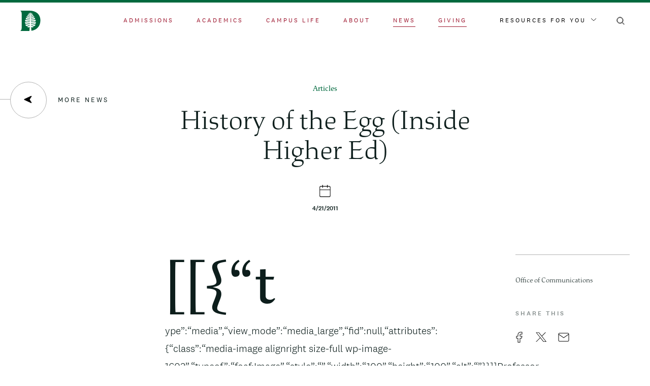

--- FILE ---
content_type: text/html; charset=UTF-8
request_url: https://home.dartmouth.edu/news/2011/04/history-egg-inside-higher-ed
body_size: 31172
content:
<!DOCTYPE html><html lang="en" dir="ltr" prefix="content: http://purl.org/rss/1.0/modules/content/ dc: http://purl.org/dc/terms/ foaf: http://xmlns.com/foaf/0.1/ og: http://ogp.me/ns# rdfs: http://www.w3.org/2000/01/rdf-schema# schema: http://schema.org/ sioc: http://rdfs.org/sioc/ns# sioct: http://rdfs.org/sioc/types# skos: http://www.w3.org/2004/02/skos/core# xsd: http://www.w3.org/2001/XMLSchema# "><head><meta charset="utf-8" /><noscript><style>form.antibot * :not(.antibot-message) { display: none !important; }</style></noscript><link rel="canonical" href="https://home.dartmouth.edu/news/2011/04/history-egg-inside-higher-ed" /><meta property="og:title" content="History of the Egg (Inside Higher Ed) | Dartmouth" /><meta property="og:image" content="https://home.dartmouth.edu/modules/custom/dart_metatag/images/dpine_16x9.webp" /><meta property="article:published_time" content="2011-04-21T04:00:00" /><meta name="twitter:card" content="summary_large_image" /><meta name="twitter:title" content="History of the Egg (Inside Higher Ed)" /><meta name="twitter:image" content="https://home.dartmouth.edu/modules/custom/dart_metatag/images/dpine_16x9.webp" /><meta name="Generator" content="Drupal 10 (https://www.drupal.org)" /><meta name="MobileOptimized" content="width" /><meta name="HandheldFriendly" content="true" /><meta name="viewport" content="width=device-width, initial-scale=1.0" /><link rel="icon" href="/themes/custom/darthome_2021/favicon.ico" type="image/vnd.microsoft.icon" /><title>History of the Egg (Inside Higher Ed) | Dartmouth</title><link rel="stylesheet" media="all" href="/sites/home/files/css/css_4UblNJ3oiCKPhsCZrFRPs5Gt4uLiG1t6rawxqjJ5IB0.css?delta=0&amp;language=en&amp;theme=darthome_2021&amp;include=[base64]" /><link rel="stylesheet" media="all" href="/sites/home/files/css/css_vBMs6i2d8han3uzHMviioJAClnroD2oGTHZgAp7t7UM.css?delta=1&amp;language=en&amp;theme=darthome_2021&amp;include=[base64]" /><script type="application/json" data-drupal-selector="drupal-settings-json">{"path":{"baseUrl":"\/","pathPrefix":"","currentPath":"node\/30386","currentPathIsAdmin":false,"isFront":false,"currentLanguage":"en"},"pluralDelimiter":"\u0003","suppressDeprecationErrors":true,"news_tracking":{"bundle":"article","author":"Office of Communications","date":"4\/21\/2011","categories":["Society \u0026 Culture"],"tags":["Arts and Sciences","Faculty"],"themes":[]},"gtag":{"tagId":"","consentMode":false,"otherIds":[],"events":[],"additionalConfigInfo":[]},"ajaxPageState":{"libraries":"[base64]","theme":"darthome_2021","theme_token":null},"ajaxTrustedUrl":{"\/search\/google":true},"gtm":{"tagId":null,"settings":{"data_layer":"dataLayer","include_classes":false,"allowlist_classes":"","blocklist_classes":"","include_environment":false,"environment_id":"","environment_token":""},"tagIds":["GTM-MRK4RQQ","GTM-PDSXF64","GTM-WHRVJHV"]},"googlePSE":{"language":"en","displayWatermark":0},"dartUniversalNotificationClient":{"url":"https:\/\/home.dartmouth.edu\/api\/dart-universal-notification","isVisible":true},"csp":{"nonce":"NaR4YtF09TCqyq78zEC2UA"},"user":{"uid":0,"permissionsHash":"d87061260d696ae1a7c95bcca31850f6774c151459d945b33584b2ccba5cf85c"}}</script><script src="/sites/home/files/js/js_J9jrFTaccP7k17oceYzy3hQ6OJB40QelwZw4ETkGgDw.js?scope=header&amp;delta=0&amp;language=en&amp;theme=darthome_2021&amp;include=eJx1jEEOwjAMBD9UCPQzHC03Na4hcZDjAs8ntEKCSlxWuzOWRzQHVC2zRsqkDkNbZGH8I7pFKD1qeAe4YbyK8spnlTtZxQRaXM4S0aUoxCTtQ_hmy_1UMkF_6I9hMOHJaWTaCE5lwLSr0eTmteNSOBHESmGtrZ3QyTLa9WMdOXCL7d7jBZ-_ML8ALr1kEA"></script><script src="/modules/custom/dart_news/js/news-tracking.js?t8z2y0"></script><script src="https://cdn.bc0a.com/autopilot/f00000000283318/autopilot_sdk.js"></script><script src="/modules/contrib/google_tag/js/gtag.js?t8z2y0"></script><script src="/modules/contrib/google_tag/js/gtm.js?t8z2y0"></script><link rel="apple-touch-icon" href="/themes/custom/darthome_2021/dist/images/touch-icons/apple-touch-icon-iphone-60x60.png"><link rel="apple-touch-icon" sizes="60x60" href="/themes/custom/darthome_2021/dist/images/touch-icons/apple-touch-icon-ipad-76x76.png"><link rel="apple-touch-icon" sizes="114x114" href="/themes/custom/darthome_2021/dist/images/touch-icons/apple-touch-icon-iphone-retina-120x120.png"><link rel="apple-touch-icon" sizes="144x144" href="/themes/custom/darthome_2021/dist/images/touch-icons/apple-touch-icon-ipad-retina-152x152.png"><link rel="preload" href="/themes/custom/darthome_2021/src/fonts/dartmouth-ruzika/DartmouthRuzicka-ExtraLight.woff2" as="font" type="font/woff2" crossorigin="anonymous" /><link rel="preload" href="/themes/custom/darthome_2021/src/fonts/dartmouth-ruzika/DartmouthRuzicka-ExtraLightItalic.woff2" as="font" type="font/woff2" crossorigin="anonymous" /><link rel="preload" href="/themes/custom/darthome_2021/src/fonts/dartmouth-ruzika/DartmouthRuzicka-Italic.woff2" as="font" type="font/woff2" crossorigin="anonymous" /><link rel="preload" href="/themes/custom/darthome_2021/src/fonts/dartmouth-ruzika/DartmouthRuzicka-Regular.woff2" as="font" type="font/woff2" crossorigin="anonymous" /><link rel="preload" href="/themes/custom/darthome_2021/src/fonts/national/National2Web-Bold.woff2" as="font" type="font/woff2" crossorigin="anonymous" /><link rel="preload" href="/themes/custom/darthome_2021/src/fonts/national/National2Web-Light.woff2" as="font" type="font/woff2" crossorigin="anonymous" /><link rel="preload" href="/themes/custom/darthome_2021/src/fonts/national/National2Web-Medium.woff2" as="font" type="font/woff2" crossorigin="anonymous" /><link rel="preload" href="/themes/custom/darthome_2021/src/fonts/national/National2Web-Regular.woff2" as="font" type="font/woff2" crossorigin="anonymous" /></head><body class="layout-builder--is-disabled path-node page-node-type-article"> <svg xmlns="http://www.w3.org/2000/svg" xmlns:xlink="http://www.w3.org/1999/xlink" width="0" height="0" style="position:absolute"><symbol id="404-bg" viewBox="0 0 1440 1024"><path d="M1079.504 381.925l596.2-386.106a5.965 5.965 0 0 1 3.257-.962H1720V-65H-280v59.857h41.04c1.154 0 2.288.33 3.257.962l596.2 386.106a5.985 5.985 0 0 1 1.65 8.458l-518.825 741.489a5.896 5.896 0 0 1-1.652 1.592L-280 1212.26v49.048h.792l32.687-21.169c5.524-3.573 11.937 3.073 8.166 8.462l-8.894 12.707h50.777l67.888-97.022a5.948 5.948 0 0 1 1.655-1.592l816.472-528.76c3.989-2.579 9.25.28 9.25 5.028V1333h42.415V638.962c0-4.748 5.262-7.607 9.25-5.027l816.472 528.759c.65.419 1.21.958 1.655 1.592l67.888 97.022h50.777l-8.895-12.707c-3.77-5.389 2.643-12.035 8.168-8.462l32.686 21.169h.791v-49.048l-121.67-78.796a5.91 5.91 0 0 1-1.65-1.592l-518.826-741.49a5.985 5.985 0 0 1 1.65-8.457zM-143.256 7.01C-148.264 3.769-145.965-4-139.998-4H628c4.843 0 7.688 5.45 4.908 9.414L393.42 347.448a6.003 6.003 0 0 1-8.167 1.592L-143.256 7.009zm817.524 588.343l-711.977 460.64c-5.516 3.565-11.932-3.065-8.16-8.446l444.037-633.991a5.986 5.986 0 0 1 8.162-1.59l267.938 173.349c3.643 2.36 3.643 7.68 0 10.038zM698 541.005c0 4.745-5.264 7.603-9.257 5.023L428.736 377.942a5.979 5.979 0 0 1-1.653-8.453L687.096-1.449A6.001 6.001 0 0 1 692.008-4 5.988 5.988 0 0 1 698 1.983v539.022zm44 0V1.983A5.989 5.989 0 0 1 747.994-4a6 6 0 0 1 4.911 2.551l260.011 370.938a5.977 5.977 0 0 1-1.651 8.453L751.256 546.028c-3.99 2.58-9.256-.278-9.256-5.023zm743.869 506.541c3.772 5.381-2.645 12.011-8.16 8.447l-711.978-460.64c-3.641-2.359-3.641-7.68 0-10.039l267.938-173.35a5.988 5.988 0 0 1 8.164 1.59l444.036 633.992zM1054.748 349.04a6.004 6.004 0 0 1-8.168-1.592L807.092 5.414c-2.778-3.963.066-9.414 4.91-9.414h767.995c5.97 0 8.268 7.768 3.258 11.009l-528.507 342.03z" fill="#00693E" fill-rule="evenodd" opacity=".15"></path></symbol><symbol id="ampersand" viewBox="0 0 120 128"><path d="M36.288 128c10.24 0 18.624-1.767 25.152-5.301 6.528-3.534 12.8-9.735 18.816-18.603.896 1.157 2.4 3.085 4.512 5.784s3.744 4.69 4.896 5.975c2.176 2.7 4.096 4.884 5.76 6.555 1.664 1.67 3.264 3.084 4.8 4.24H120v-5.59c-5.12-.257-9.216-1.574-12.288-3.952s-8-7.614-14.784-15.71c-1.536-1.928-2.688-3.342-3.456-4.241a37.953 37.953 0 0 1-2.304-2.506l24.384-38.362 7.296-1.928v-4.626H87.936v4.626l12.864 1.543c-.384 1.927-1.312 4.53-2.784 7.807a94.303 94.303 0 0 1-5.088 9.735L82.752 89.83c-6.4-7.068-12.32-13.044-17.76-17.927-5.44-4.884-10.848-9.125-16.224-12.723 10.496-5.398 17.536-10.474 21.12-15.23s5.376-10.794 5.376-18.12c0-8.867-2.368-15.39-7.104-19.566C63.424 2.088 56.064 0 46.08 0c-3.456 0-6.752.418-9.888 1.253s-6.304 2.153-9.504 3.952c-5.376 3.084-9.28 6.972-11.712 11.662-2.432 4.691-3.648 10.7-3.648 18.025 0 5.783 1.28 10.473 3.84 14.072s7.232 7.39 14.016 11.373C16.512 66.763 8.48 72.45 5.088 77.397 1.696 82.346 0 89.19 0 97.928c0 9.64 3.2 17.061 9.6 22.266S24.896 128 36.288 128zm6.12-72c-9.4-5.692-15.152-9.96-17.254-12.806S22 36.585 22 31.905V28.87c0-5.186.464-9.107 1.391-11.763.928-2.656 2.752-4.807 5.473-6.45 1.484-1.013 3.03-1.708 4.638-2.088C35.11 8.19 37.027 8 39.253 8c8.287 0 14.316 1.581 18.089 4.743C61.114 15.905 63 20.901 63 27.731c0 7.21-1.36 12.648-4.081 16.316S50.694 51.7 42.407 56zm-.817 64c-9.291 0-16.546-2.106-21.764-6.32S12 103.603 12 96.084v-1.166c0-7.648 1.368-13.482 4.105-17.5 2.735-4.02 8.813-8.492 18.231-13.418a129.12 129.12 0 0 1 19.855 14.194C60.3 83.51 67.236 90.704 75 99.778c-5.345 7.648-10.436 12.93-15.273 15.847C54.891 118.542 48.845 120 41.591 120z" fill="#a5d75f"></path></symbol><symbol id="arrow" viewBox="0 0 16 5"><path d="M13.325 0l.35.327 1.626 1.52L16 2.5l-.002-.001L16 2.5l-.699.653-1.626 1.52-.35.327-.698-.653.35-.327 1.131-1.059H.808v-.923h13.3L12.976.98l-.35-.327.7-.653z"></path></symbol><symbol id="arrow-left" viewBox="0 0 16 16"><path d="M1.01 8.739l12.963 6.065c.859.32 1.627-.646 1.118-1.41l-3.343-5.017a.948.948 0 0 1 0-1.049l3.342-5.016c.509-.764-.258-1.732-1.117-1.41L1.01 6.968c-.818.31-.818 1.466 0 1.772z"></path></symbol><symbol id="arrow-right-input" viewBox="0 0 41.5 16"><path fill="#fff" d="M41.5 7.9L33.6 0l-1.1 1.1 6.1 6.1H0v1.5h38.7l-6.2 6.2 1.1 1.1 7.9-7.9-.1-.1z"></path></symbol><symbol id="arrow-right-large" viewBox="0 0 43 20"><path d="M33.475.6l-1.577 1.576 6.706 6.707H.444v2.241h38.16l-6.706 6.688 1.586 1.577 8.96-9.402z"></path></symbol><symbol id="calendar" viewBox="0 0 19 21"><path d="M5.529 0L5.44.004a.5.5 0 0 0-.434.414L5 .5V2H2.5A2.5 2.5 0 0 0 .005 4.336L0 4.501v14a2.5 2.5 0 0 0 2.336 2.494L2.5 21h14a2.5 2.5 0 0 0 2.495-2.336L19 18.5v-14a2.5 2.5 0 0 0-2.336-2.494l-.164-.005H14V.53l-.003-.088a.5.5 0 0 0-.414-.434L13.5 0l-.059.003a.5.5 0 0 0-.414.335l-.02.079L13 .5V2H6V.53L5.998.442a.505.505 0 0 0-.385-.433L5.53 0zM18 9v9.5a1.5 1.5 0 0 1-1.356 1.493L16.5 20h-14a1.5 1.5 0 0 1-1.493-1.356L1 18.5V9h17zM2.5 3H5v1.471l.003.088a.505.505 0 0 0 .385.433L5.47 5l.088-.004a.5.5 0 0 0 .434-.414L6 4.5V3h7v1.471l.003.088a.505.505 0 0 0 .385.433L13.47 5l.088-.004a.5.5 0 0 0 .434-.414L14 4.5V3h2.5a1.5 1.5 0 0 1 1.493 1.356L18 4.5V8H1V4.5a1.5 1.5 0 0 1 1.356-1.493L2.5 3z"></path></symbol><symbol id="calendar-add" viewBox="0 0 19 21"><path d="M5.529 0L5.44.004a.5.5 0 0 0-.434.414L5 .5V2H2.5A2.5 2.5 0 0 0 .005 4.336L0 4.501v14a2.5 2.5 0 0 0 2.336 2.494L2.5 21h14a2.5 2.5 0 0 0 2.495-2.336L19 18.5v-14a2.5 2.5 0 0 0-2.336-2.494l-.164-.005H14V.53l-.003-.088a.5.5 0 0 0-.414-.434L13.5 0l-.059.003a.5.5 0 0 0-.414.335l-.02.079L13 .5V2H6V.53L5.998.442a.505.505 0 0 0-.385-.433L5.53 0zM18 8v10.364c0 .85-.595 1.55-1.356 1.629L16.5 20h-14c-.78 0-1.42-.649-1.493-1.479L1 18.364V8h17zM2.5 3H5v1.471l.003.088a.505.505 0 0 0 .385.433L5.47 5l.088-.004a.5.5 0 0 0 .434-.414L6 4.5V3h7v1.471l.003.088a.505.505 0 0 0 .385.433L13.47 5l.088-.004a.5.5 0 0 0 .434-.414L14 4.5V3h2.5a1.5 1.5 0 0 1 1.493 1.356L18 4.5V8H1V4.5a1.5 1.5 0 0 1 1.356-1.493L2.5 3z"></path><path stroke="#FFF" stroke-width=".5" d="M9.888 8.068a.75.75 0 0 1 .75.75v2.431l2.432.001a.75.75 0 0 1 .743.648l.007.102a.75.75 0 0 1-.75.75l-2.433-.001.001 2.433a.75.75 0 0 1-.648.743l-.102.007a.75.75 0 0 1-.75-.75v-2.433l-2.432.001a.75.75 0 0 1-.743-.648L5.956 12a.75.75 0 0 1 .75-.75l2.431-.001.001-2.431a.75.75 0 0 1 .648-.743z"></path></symbol><symbol id="campus-map-pin" viewBox="0 0 30 40"><path d="M.113 12.623C-1.328 26.738 11.48 37.656 14.736 40 22.208 34.674 30 24.447 30 14.967 30 6.657 23.275 0 15.003 0 7.53 0 1.34 5.486.166 12.623H.113zM14.527 6C10.387 6 7 9.387 7 13.527 7 17.667 10.387 21 14.527 21 18.667 21 22 17.613 22 13.527 22 9.387 18.613 6 14.527 6z" fill="#12312B" fill-rule="evenodd"></path></symbol><symbol id="caret" viewBox="0 0 11 7"><path d="M0 1l5.5 5L11 1" fill="none"></path></symbol><symbol id="chevron-left" viewBox="0 0 7 11"><path d="M6 0L1 5.5 6 11" fill="none"></path></symbol><symbol id="chevron-left-black" viewBox="0 0 7 11"><path d="M6 0L1 5.5 6 11" fill="none" stroke-linecap="round" stroke-linejoin="round" stroke="#0d1e1c"></path></symbol><symbol id="chevron-left-white" viewBox="0 0 7 11"><path d="M6 0L1 5.5 6 11" fill="none" stroke-linecap="round" stroke-linejoin="round" stroke="#fff"></path></symbol><symbol id="chevron-right" viewBox="0 0 13 13"><path d="M4 1l5 5.5L4 12"></path></symbol><symbol id="clock" viewBox="0 0 24 24"><defs><path d="M128 0c6.075 0 11 4.925 11 11s-4.925 11-11 11-11-4.925-11-11 4.925-11 11-11zm0 2a9 9 0 1 0 0 18 9 9 0 0 0 0-18zm0 2a1 1 0 0 1 1 1v5.586l2.707 2.707a1 1 0 0 1-1.414 1.414l-3-3A1 1 0 0 1 127 11V5a1 1 0 0 1 1-1z" id="a"></path></defs><use stroke="#FFF" xlink:href="#a" transform="translate(-116 1)"></use></symbol><symbol id="close" viewBox="0 0 24 26"><path d="M1.33 2.355l21.34 21.29m-21.34 0l21.34-21.29" fill-rule="evenodd"></path></symbol><symbol id="close-black" viewBox="0 0 24 26"><path d="M1.33 2.355l21.34 21.29m-21.34 0l21.34-21.29" stroke-width="1.5" fill-rule="evenodd" stroke="#000"></path></symbol><symbol id="close-round" viewBox="0 0 11 11"><path d="M6.2 5.5L10.8.9c.2-.2.2-.5 0-.7s-.5-.2-.7 0L5.5 4.8.9.1C.7 0 .3 0 .1.1S0 .7.1.9l4.6 4.6-4.6 4.6c-.2.2-.2.5 0 .7.1.2.3.2.4.2s.3 0 .4-.1l4.6-4.6 4.6 4.6c.1.1.2.1.4.1s.3 0 .4-.1c.2-.2.2-.5 0-.7L6.2 5.5z" fill="#fff"></path></symbol><symbol id="compass-point" viewBox="0 0 16 16"><path d="M15.26 8.923L1.749 15.246c-.895.334-1.696-.673-1.166-1.47l3.486-5.23a.989.989 0 0 0 0-1.094L.583 2.224C.053 1.427.853.419 1.748.754l13.513 6.322c.852.323.852 1.528 0 1.847z"></path></symbol><symbol id="email-line" viewBox="0 0 24 20"><path stroke="#FFF" d="M20 1c1.652 0 3 1.348 3 3v12c0 1.652-1.348 3-3 3H4c-1.652 0-3-1.348-3-3V4c0-1.652 1.348-3 3-3h16zm1 4.92l-8.426 5.9a1 1 0 0 1-1.147 0L3 5.92V16c0 .548.452 1 1 1h16c.548 0 1-.452 1-1V5.92zM20 3H4c-.388 0-.728.227-.893.554L12 9.779l8.894-6.225A1.006 1.006 0 0 0 20 3z"></path></symbol><symbol id="envelope" viewBox="0 0 24 20"><path d="M20 1.5H4C2.6 1.5 1.5 2.6 1.5 4v12c0 1.4 1.1 2.5 2.5 2.5h16c1.4 0 2.5-1.1 2.5-2.5V4c0-1.4-1.1-2.5-2.5-2.5zM21.5 16c0 .8-.7 1.5-1.5 1.5H4c-.8 0-1.5-.7-1.5-1.5V5l9.2 6.4c.2.1.4.1.6 0L21.5 5v11zM12 10.4L2.5 3.7l.2-.4c.2-.5.7-.8 1.3-.8h16c.6 0 1.1.3 1.3.8l.2.4-9.5 6.7z"></path></symbol><symbol id="facebook" viewBox="0 0 30 30"><path d="M30 15.091C30 6.756 23.285 0 15 0S0 6.756 0 15.091C0 22.625 5.484 28.868 12.656 30V19.454H8.848V15.09h3.808v-3.324c0-3.782 2.239-5.872 5.666-5.872 1.64 0 3.358.295 3.358.295v3.714h-1.893c-1.863 0-2.443 1.164-2.443 2.358v2.83h4.16l-.665 4.362h-3.495V30C24.516 28.868 30 22.625 30 15.091z"></path></symbol><symbol id="facebook-line" viewBox="0 0 15 24"><path stroke="#FFF" d="M4 7a6 6 0 0 1 6-6h3a1 1 0 0 1 1 1v4a1 1 0 0 1-1 1h-3v2h3a1 1 0 0 1 .97 1.243l-1 4A1 1 0 0 1 12 15h-2v7a1 1 0 0 1-1 1H5a1 1 0 0 1-1-1v-7H2a1 1 0 0 1-1-1v-4a1 1 0 0 1 1-1h2V7zm8-4h-2a4 4 0 0 0-4 4v3a1 1 0 0 1-1 1H3v2h2a1 1 0 0 1 1 1v7h2v-7a1 1 0 0 1 1-1h2.22l.5-2H9a1 1 0 0 1-1-1V7a2 2 0 0 1 2-2h2V3z"></path></symbol><symbol id="feather" viewBox="0 0 23 23"><path d="M19.7 3.3c-1.2-1.2-2.7-1.8-4.4-1.8s-3.2.6-4.4 1.8L4.5 9.8c-.1.1-.1.2-.1.3V18l-2.7 2.7c-.2.2-.2.5 0 .6l.1.1c.2.1.4.1.6-.1L5 18.7h7.9c.1 0 .2 0 .3-.1l6.4-6.5c2.5-2.4 2.5-6.4.1-8.8zm-7 14.5H5.9l2.9-2.9h6.8l-2.9 2.9zm6.3-6.4L16.5 14H9.7l5.9-6c.2-.2.2-.5 0-.6-.1-.1-.2-.1-.3-.1-.1 0-.2 0-.3.1l-9.7 9.7v-6.8L11.6 4c1-1 2.3-1.5 3.7-1.5S18 3 19 4c2.1 2 2.1 5.4 0 7.4z"></path></symbol><symbol id="filters" viewBox="0 0 16 16"><path fill="#FFF" fill-rule="evenodd" d="M5.17 15.131c-.692 0-1.234-.558-1.234-1.272 0-.713.542-1.273 1.235-1.273.693 0 1.235.56 1.235 1.273 0 .714-.542 1.272-1.235 1.272m11.065-1.538c-.072-.072-.181-.12-.259-.109H7.105l-.05-.175c-.24-.867-1.015-1.47-1.884-1.47-.87 0-1.644.603-1.885 1.47l-.05.175H.365a.363.363 0 0 0-.363.368.374.374 0 0 0 .102.268c.068.072.157.11.253.113h2.881l.049.177c.241.865 1.016 1.47 1.885 1.47s1.643-.605 1.885-1.47l.05-.177h8.862a.377.377 0 0 0 .264-.105.363.363 0 0 0 .112-.259v-.014a.362.362 0 0 0-.108-.262M5.17 3.292c-.693 0-1.236-.558-1.236-1.272 0-.713.543-1.273 1.236-1.273s1.235.56 1.235 1.273c0 .714-.542 1.272-1.235 1.272m11.065-1.538c-.072-.072-.181-.12-.259-.109H7.105l-.05-.175C6.816.603 6.04 0 5.172 0 4.3 0 3.527.603 3.286 1.47l-.05.175H.365A.363.363 0 0 0 0 2.013a.374.374 0 0 0 .102.268c.068.072.157.11.253.113h2.881l.049.177c.241.865 1.016 1.47 1.885 1.47s1.643-.605 1.885-1.47l.05-.177h8.862a.377.377 0 0 0 .264-.105.363.363 0 0 0 .112-.259v-.014a.362.362 0 0 0-.108-.262M9.937 7.938c0-.713.543-1.271 1.236-1.271s1.237.558 1.237 1.271c0 .714-.544 1.272-1.237 1.272-.693 0-1.236-.558-1.236-1.272M0 7.935v.013c.002.1.042.193.111.26a.39.39 0 0 0 .265.104h8.863l.049.177c.241.867 1.016 1.47 1.885 1.47s1.643-.603 1.885-1.47l.05-.177h2.88a.356.356 0 0 0 .253-.111.387.387 0 0 0-.006-.533.36.36 0 0 0-.255-.103h-2.871l-.051-.177c-.242-.867-1.016-1.47-1.885-1.47-.87 0-1.644.603-1.885 1.47l-.05.177H.369c-.077-.012-.189.035-.26.107A.37.37 0 0 0 0 7.935"></path></symbol><symbol id="founded" viewBox="0 0 21 22"><path d="M19.04 1.962a6.709 6.709 0 0 1 0 9.473l-6.432 6.466a.954.954 0 0 1-.676.28H4.214l-2.584 2.59a.953.953 0 0 1-1.26.08l-.09-.08a.958.958 0 0 1 0-1.352l2.583-2.59V9.095c0-.254.101-.497.28-.676l6.443-6.457a6.675 6.675 0 0 1 9.454 0zm-5.602 12.393H8.032l-1.909 1.913h5.413l1.902-1.913zm-2.502-11.04L4.773 9.49l-.001 5.425 2.185-2.188a.961.961 0 0 1 .01-.01l6.676-6.69a.953.953 0 0 1 1.35 0 .958.958 0 0 1 0 1.352l-5.052 5.062h5.332l.066.003 2.35-2.361a4.793 4.793 0 0 0 .001-6.77 4.769 4.769 0 0 0-6.754 0z"></path></symbol><symbol id="gear" viewBox="0 0 26 26"><path d="M13 9.5c-1.9 0-3.5 1.6-3.5 3.5s1.6 3.5 3.5 3.5 3.5-1.6 3.5-3.5-1.6-3.5-3.5-3.5zm0 6c-1.4 0-2.5-1.1-2.5-2.5s1.1-2.5 2.5-2.5 2.5 1.1 2.5 2.5-1.1 2.5-2.5 2.5z" class="st0"></path><path d="M21.9 15.5c1.5 0 2.6-1.1 2.6-2.5s-1.1-2.5-2.5-2.5h-.2c-.4 0-.7-.2-.9-.5l-.1-.2v-.1c-.2-.4-.1-.9.2-1.3.5-.5.8-1.2.8-1.8 0-.7-.3-1.3-.7-1.8-.9-.9-2.6-.9-3.5 0-.4.4-.9.5-1.3.3s-.7-.6-.7-1.1c0-1.5-1.1-2.6-2.5-2.6s-2.5 1.1-2.5 2.5v.2c0 .4-.2.7-.5.9l-.3.2h-.1c-.4.2-.9.1-1.3-.2-1-1.1-2.6-1-3.5-.1-.5.5-.8 1.1-.8 1.8s.3 1.3.7 1.8c.4.4.5.9.3 1.3-.1.5-.6.8-1.1.8-1.4 0-2.5 1.1-2.5 2.5s1.1 2.5 2.5 2.5h.2c.5 0 .9.3 1.1.7.2.4.1.9-.2 1.3-.5.5-.8 1.2-.8 1.8s.3 1.3.7 1.8c.9.9 2.6.9 3.5 0 .3-.3.6-.4.9-.4.2 0 .3 0 .4.1.5.2.8.6.8 1.1 0 1.4 1.1 2.5 2.5 2.5s2.5-1.1 2.5-2.5v-.2c0-.5.3-.9.7-1.1.4-.2.9-.1 1.3.2 1 1 2.7 1 3.6.1.5-.5.7-1.1.7-1.8s-.3-1.3-.7-1.8c-.4-.4-.5-.9-.3-1.3.1-.3.6-.6 1-.6zm-1.5 2.7c.3.3.5.7.5 1.1s-.2.8-.4 1.1c-.6.6-1.6.6-2.1 0-.7-.7-1.6-.8-2.4-.5-.8.3-1.3 1.1-1.3 2v.1c0 .8-.7 1.5-1.5 1.5s-1.5-.7-1.5-1.5c0-1-.6-1.8-1.4-2.1-.8-.3-1.7-.2-2.3.4-.7.7-1.6.6-2.2.1-.3-.3-.4-.7-.4-1.1s.2-.8.4-1.1c.7-.7.9-1.6.5-2.4-.3-.8-1.1-1.3-2-1.3H4c-.8 0-1.5-.7-1.5-1.5s.7-1.5 1.5-1.5c1 0 1.8-.6 2.1-1.4.3-.8.2-1.7-.4-2.3-.4-.3-.6-.7-.6-1.1 0-.4.2-.8.4-1.1.6-.6 1.6-.6 2.1 0 .7.7 1.6.9 2.4.6h.2c.8-.3 1.3-1.1 1.3-2V4c0-.8.7-1.5 1.5-1.5s1.5.7 1.5 1.5c0 .9.5 1.7 1.3 2.1.8.4 1.7.2 2.4-.4.7-.7 1.6-.6 2.2-.1.3.3.4.7.4 1.1 0 .4-.2.8-.4 1.1-.6.6-.8 1.5-.6 2.3v.2c.3.8 1.1 1.3 2 1.3h.2c.8 0 1.5.7 1.5 1.5s-.7 1.5-1.5 1.5c-.9 0-1.7.5-2.1 1.3-.3.7-.1 1.6.5 2.3z" class="st0"></path></symbol><symbol id="globe" viewBox="0 0 24 24"><path d="M12 1.5C6.2 1.5 1.5 6.2 1.5 12S6.2 22.5 12 22.5 22.5 17.8 22.5 12 17.8 1.5 12 1.5zm2.4 1.3c3.8 1 6.6 4.3 7 8.1l.1.6h-5V11c-.2-2.6-1-5-2.4-7.2l-.9-1.4 1.2.4zM12 2.7l.4.5c1.7 2.2 2.8 4.9 3 7.7l.1.5h-7v-.5c.3-2.8 1.3-5.5 3-7.7l.5-.5zm-9.4 8.2C3 7 5.8 3.8 9.6 2.8l1.3-.3-.7 1.1C8.7 5.8 7.8 8.4 7.5 11v.5h-5l.1-.6zm7 10.3c-3.8-1-6.6-4.3-7-8.1l-.1-.6h5v.5c.2 2.7 1.1 5.3 2.6 7.5l.7 1.1-1.2-.4zm2.4.1l-.4-.5c-1.7-2.2-2.8-4.9-3-7.7l-.1-.5h7v.5c-.3 2.8-1.3 5.5-3 7.7l-.5.5zm9.4-8.2c-.4 3.9-3.3 7.2-7 8.1l-1.3.3.7-1.1c1.5-2.2 2.4-4.8 2.6-7.5v-.5h5v.7z"></path></symbol><symbol id="heart" viewBox="0 0 25 22"><path fill="none" d="M20.2 4.7c-.7-.7-1.8-1.2-2.8-1.2-1.1 0-2.1.4-2.8 1.2l-1.1 1.1c-.6.6-1.6.6-2.1 0l-1.1-1.1c-.7-.8-1.7-1.2-2.8-1.2-1.1 0-2.1.4-2.8 1.2-1.6 1.6-1.6 4.1 0 5.7l7.8 7.8 7.8-7.8c.8-.8 1.2-1.8 1.2-2.8s-.5-2.2-1.3-2.9z"></path><path d="M21.6 3.3c-1.1-1.1-2.6-1.8-4.2-1.8s-3.1.6-4.2 1.8l-.7.7-.7-.7C10.6 2.1 9 1.5 7.5 1.5s-3.1.6-4.2 1.8C2.1 4.4 1.5 5.9 1.5 7.5s.6 3.1 1.8 4.2l8.8 8.8c.2.2.5.2.7 0l8.8-8.8c1.1-1.1 1.8-2.6 1.8-4.2s-.6-3.1-1.8-4.2zm-.7 7.7l-8.5 8.5L4 11C2 9.1 2 5.9 4 4c1.9-2 5.1-2 7 0l1.1 1c.2.2.5.2.7 0l1.1-1c.9-.9 2.2-1.5 3.5-1.5 1.3 0 2.6.5 3.5 1.5.9.9 1.5 2.2 1.5 3.5s-.5 2.6-1.5 3.5z"></path></symbol><symbol id="house" viewBox="0 0 22 24"><path d="M11.3 1.6c-.1-.1-.2-.1-.3-.1s-.2 0-.3.1l-9 7c-.1.1-.2.2-.2.4v11c0 1.4 1.1 2.5 2.5 2.5h14c1.4 0 2.5-1.1 2.5-2.5V9c0-.2-.1-.3-.2-.4l-9-7zm2.2 19.9h-5v-9h5v9zm6-1.5c0 .8-.7 1.5-1.5 1.5h-3.5V12c0-.3-.2-.5-.5-.5H7.9c-.2 0-.4.2-.4.5v9.5H4c-.8 0-1.5-.7-1.5-1.5V9.2L11 2.6l8.5 6.6V20z"></path></symbol><symbol id="instagram" viewBox="0 0 25 24"><path d="M13.494 0c1.453.003 2.15.011 2.77.03l.432.017.585.025c1.277.058 2.15.261 2.913.558a5.886 5.886 0 0 1 2.125 1.384 5.883 5.883 0 0 1 1.384 2.126c.297.763.5 1.635.558 2.912l.026.585.015.433c.02.618.028 1.316.03 2.77l.001.843v1.477a92.796 92.796 0 0 1-.03 2.77l-.016.433-.026.585c-.058 1.277-.261 2.15-.558 2.912a5.883 5.883 0 0 1-1.384 2.126 5.883 5.883 0 0 1-2.125 1.384c-.763.297-1.636.5-2.913.558l-.585.025-.432.016c-.62.02-1.317.028-2.77.03L12.65 24h-1.477a92.797 92.797 0 0 1-2.77-.03l-.433-.017a117.83 117.83 0 0 1-.584-.025c-1.278-.058-2.15-.261-2.913-.558a5.883 5.883 0 0 1-2.126-1.384A5.882 5.882 0 0 1 .963 19.86c-.296-.763-.5-1.635-.557-2.912-.01-.214-.019-.403-.026-.585l-.016-.433a92.796 92.796 0 0 1-.03-2.77v-2.32c.003-1.454.01-2.152.03-2.77l.016-.433c.007-.182.016-.371.026-.585.058-1.277.26-2.15.557-2.912a5.882 5.882 0 0 1 1.384-2.126A5.882 5.882 0 0 1 4.473.63C5.236.333 6.108.13 7.386.072L7.97.047 8.403.03C9.022.01 9.719.003 11.173 0zm-.02 2.163h-2.28c-1.594.002-2.254.011-2.921.036l-.213.008-.576.025c-1.17.053-1.805.249-2.228.413-.56.218-.96.478-1.38.898-.42.42-.68.82-.897 1.38-.165.423-.36 1.058-.414 2.228l-.025.576-.008.212c-.024.668-.033 1.327-.036 2.921v2.28c.003 1.594.012 2.253.036 2.92l.008.213.025.576c.054 1.17.25 1.805.414 2.228.217.56.477.96.897 1.38.42.42.82.68 1.38.898.423.164 1.058.36 2.228.413 1.097.05 1.528.066 3.71.07h2.28c2.18-.004 2.612-.02 3.708-.07 1.17-.053 1.806-.249 2.229-.413.56-.218.96-.478 1.38-.898.42-.42.68-.82.897-1.38.164-.423.36-1.058.413-2.228l.025-.576.009-.212c.024-.668.033-1.327.035-2.921v-2.28c-.002-1.594-.011-2.253-.035-2.92l-.009-.213a114.11 114.11 0 0 0-.025-.576c-.053-1.17-.249-1.805-.413-2.228a3.717 3.717 0 0 0-.898-1.38c-.42-.42-.82-.68-1.38-.898-.422-.164-1.058-.36-2.228-.413l-.576-.025-.212-.008c-.667-.025-1.327-.034-2.92-.036zm-1.14 3.675a6.162 6.162 0 1 1 0 12.324 6.162 6.162 0 0 1 0-12.324zm0 2.162a4 4 0 1 0 0 8 4 4 0 0 0 0-8zm6.405-3.846a1.44 1.44 0 1 1 0 2.88 1.44 1.44 0 0 1 0-2.88z" fill-rule="evenodd"></path></symbol><symbol id="lines-bg" viewBox="0 0 1440 400"><path fill="#002A1F" fill-rule="evenodd" d="M1079.504-6.075l596.2-386.106a5.965 5.965 0 0 1 3.257-.962H1720V-453H-280v59.857h41.04c1.154 0 2.288.33 3.257.962l596.2 386.106a5.985 5.985 0 0 1 1.65 8.458l-518.825 741.489a5.896 5.896 0 0 1-1.652 1.592L-280 824.26v49.048h.792l32.687-21.169c5.524-3.573 11.937 3.073 8.166 8.462l-8.894 12.707h50.777l67.888-97.022a5.948 5.948 0 0 1 1.655-1.592l816.472-528.76c3.989-2.579 9.25.28 9.25 5.028V945h42.415V250.962c0-4.748 5.262-7.607 9.25-5.027l816.472 528.759c.65.419 1.21.958 1.655 1.592l67.888 97.022h50.777l-8.895-12.707c-3.77-5.389 2.643-12.035 8.168-8.462l32.686 21.169h.791V824.26l-121.67-78.796a5.91 5.91 0 0 1-1.65-1.592L1077.854 2.382a5.985 5.985 0 0 1 1.65-8.457zM-143.256-380.99c-5.009-3.24-2.71-11.009 3.257-11.009H628c4.843 0 7.688 5.45 4.908 9.414L393.42-40.552a6.003 6.003 0 0 1-8.167 1.592l-528.51-342.031zm817.524 588.343L-37.71 667.992c-5.516 3.565-11.932-3.065-8.16-8.446L398.168 25.555a5.986 5.986 0 0 1 8.162-1.59l267.938 173.349c3.643 2.36 3.643 7.68 0 10.038zM698 153.005c0 4.745-5.264 7.603-9.257 5.023L428.736-10.058a5.979 5.979 0 0 1-1.653-8.453l260.013-370.938a6.001 6.001 0 0 1 4.912-2.551 5.988 5.988 0 0 1 5.992 5.983v539.022zm44 0v-539.022a5.989 5.989 0 0 1 5.994-5.983 6 6 0 0 1 4.911 2.551l260.011 370.938a5.977 5.977 0 0 1-1.651 8.453L751.256 158.028c-3.99 2.58-9.256-.278-9.256-5.023zm743.869 506.541c3.772 5.381-2.645 12.011-8.16 8.447l-711.978-460.64c-3.641-2.359-3.641-7.68 0-10.039l267.938-173.35a5.988 5.988 0 0 1 8.164 1.59l444.036 633.992zM1054.748-38.96a6.004 6.004 0 0 1-8.168-1.592L807.092-382.586c-2.778-3.963.066-9.414 4.91-9.414h767.995c5.97 0 8.268 7.768 3.258 11.009l-528.507 342.03z"></path></symbol><symbol id="link" viewBox="0 0 24 24"><path d="M20.8 3.1C18.7 1 15.2 1 13.1 3l-1.7 1.7c-.1.1-.1.2-.1.4 0 .1.1.3.1.4.1.1.2.1.4.1.1 0 .3-.1.4-.1l1.7-1.7c1.8-1.7 4.6-1.7 6.3.1 1.7 1.7 1.7 4.6.1 6.3l-3 3c-.9.9-2.2 1.4-3.5 1.3-1.3-.1-2.5-.7-3.3-1.8-.1-.1-.2-.2-.3-.2h-.1c-.1 0-.2 0-.3.1-.2.2-.3.5-.1.7 1 1.3 2.4 2.1 4 2.2 1.6.1 3.2-.5 4.3-1.6l3-3c1.9-2.2 1.9-5.7-.2-7.8z" class="st0"></path><path d="M11.8 18.4l-1.7 1.7c-1.8 1.7-4.6 1.7-6.3-.1-1.7-1.7-1.7-4.6-.1-6.3l3-3c1-.9 2.3-1.4 3.6-1.3 1.3.1 2.5.7 3.3 1.8.1.1.2.2.3.2.1 0 .3 0 .4-.1.2-.2.3-.5.1-.7-1-1.3-2.4-2.1-4-2.2H10c-1.5 0-2.9.6-4 1.6l-3 3c-2.1 2.1-2 5.6.1 7.7 2.1 2.1 5.6 2.1 7.7.1l1.7-1.7c.1-.1.1-.2.1-.4s-.1-.3-.1-.4c-.2-.1-.5-.1-.7.1z" class="st0"></path></symbol><symbol id="link-external" viewBox="0 0 19 19"><path d="M18.8.1l-.2-.1h-6c-.4 0-.6.2-.6.5v.1c0 .2.3.4.5.4h4.8L7.2 11.1c-.1.1-.2.3-.2.4 0 .1.1.3.1.4l.1.1c.2 0 .5 0 .7-.1L18 1.7v4.8c0 .3.2.5.5.5s.5-.2.5-.5V.3l-.2-.2z"></path><path d="M2.5 3C1.1 3 0 4.1 0 5.5v11C0 17.9 1.1 19 2.5 19h11c1.4 0 2.5-1.1 2.5-2.5v-6c0-.3-.2-.5-.5-.5s-.5.2-.5.5v6c0 .8-.7 1.5-1.5 1.5h-11c-.8 0-1.5-.7-1.5-1.5v-11C1 4.7 1.7 4 2.5 4h6c.3 0 .5-.2.5-.5S8.8 3 8.5 3h-6z"></path></symbol><symbol id="link-line" viewBox="0 0 24 24"><path stroke="#FFF" d="M5.695 9.687a6 6 0 0 1 9.048.648 1 1 0 0 1-1.602 1.198A4 4 0 0 0 7.11 11.1l-2.988 2.987a4 4 0 0 0 .049 5.608c1.543 1.542 4.038 1.564 5.595.06l1.71-1.71a1 1 0 0 1 1.414 1.415l-1.722 1.722a6 6 0 0 1-8.472-8.497zm7.022-7.003a6 6 0 0 1 8.472 8.497l-3 3a6 6 0 0 1-9.048-.648 1 1 0 1 1 1.602-1.198 4 4 0 0 0 6.032.431l2.988-2.987a4 4 0 0 0-.049-5.607 3.997 3.997 0 0 0-5.597-.06l-1.72 1.71a1 1 0 0 1-1.41-1.418z"></path></symbol><symbol id="link-quote" viewBox="0 0 19 19"><style>.st0{fill:#0d1e1c}</style><path class="st0" d="M18.8.1l-.2-.1h-6c-.4 0-.6.2-.6.5v.1c0 .2.3.4.5.4h4.8L7.2 11.1c-.1.1-.2.3-.2.4s.1.3.1.4l.1.1c.2 0 .5 0 .7-.1L18 1.7v4.8c0 .3.2.5.5.5s.5-.2.5-.5V.3l-.2-.2z"></path><path class="st0" d="M2.5 3C1.1 3 0 4.1 0 5.5v11C0 17.9 1.1 19 2.5 19h11c1.4 0 2.5-1.1 2.5-2.5v-6c0-.3-.2-.5-.5-.5s-.5.2-.5.5v6c0 .8-.7 1.5-1.5 1.5h-11c-.8 0-1.5-.7-1.5-1.5v-11C1 4.7 1.7 4 2.5 4h6c.3 0 .5-.2.5-.5S8.8 3 8.5 3h-6z"></path></symbol><symbol id="location" viewBox="0 0 20 24"><path d="M9.673 0c5.343 0 9.674 4.371 9.674 9.763 0 3.226-1.736 6.646-4.966 10.087a33.83 33.83 0 0 1-4.074 3.675L9.673 24l-.338-.252a33.83 33.83 0 0 1-4.37-3.898C1.735 16.41 0 12.989 0 9.763 0 4.371 4.33 0 9.673 0zm0 1.149c-4.714 0-8.535 3.857-8.535 8.614 0 2.886 1.606 6.05 4.653 9.297a32.691 32.691 0 0 0 3.345 3.085l.299.238.237.184.24-.184.298-.238a32.691 32.691 0 0 0 3.345-3.085c3.048-3.247 4.654-6.411 4.654-9.297 0-4.757-3.822-8.614-8.536-8.614zm0 4.02c2.514 0 4.552 2.057 4.552 4.594 0 2.538-2.038 4.595-4.552 4.595s-4.552-2.057-4.552-4.595c0-2.537 2.038-4.594 4.552-4.594zm0 1.149c-1.885 0-3.414 1.542-3.414 3.445 0 1.904 1.529 3.446 3.414 3.446 1.886 0 3.414-1.542 3.414-3.446 0-1.903-1.528-3.445-3.414-3.445z"></path></symbol><symbol id="logo" viewBox="0 0 202 23"><path d="M8.073 19.844H4.358V3.848h3.977c5.323 0 8.247 2.685 8.247 8.23 0 4.817-2.66 7.766-8.51 7.766zm.79-18.214H0v.38c.79.466 1.142 1.02 1.142 3.238v13.194c0 2.219-.352 2.773-1.142 3.242v.38h8.306c7.72 0 11.698-4.555 11.698-10.773 0-5.604-3.86-9.661-11.142-9.661zm18.511 12.288l3.276-7.472 3.275 7.472h-6.55zm12.312 4.991L31.76 1.395h-1.198L22.636 18.91c-.79 1.723-1.199 2.366-2.076 2.775v.38h5.264v-.38c-1.052-.41-1.404-1.052-.469-3.182l1.083-2.482h8.422l1.083 2.482c.935 2.13.613 2.773-.322 3.182v.38h5.995v-.38c-.76-.41-1.14-1.052-1.93-2.775zm10.79 2.775c-.643-.322-1.14-1.023-1.14-3.242V3.761h2.662c3.246 0 4.883 1.255 4.883 3.97 0 2.48-1.55 4.028-4.503 4.028h-1.93v.292l.906 1.839h.877c.965 0 1.257.32 2.69 2.247l3.656 4.903c.585.789.994 1.023 1.755 1.023h3.598v-.38c-.76-.291-1.346-.73-2.75-2.54l-2.515-3.21c-1.346-1.693-2.076-2.54-2.954-2.89 3.013-.789 4.563-2.92 4.563-5.488 0-3.764-2.516-5.925-7.955-5.925h-7.37v.38c.644.32 1.14 1.02 1.14 3.238v13.194c0 2.219-.496 2.92-1.14 3.242v.38h5.527v-.38zm25.59 0c-.876-.497-1.286-1.08-1.286-3.387V3.848h2.485c3.188 0 3.802.467 4.65 1.517l.38-.117-.614-3.881c-1.198.146-2.778.263-4.766.263h-7.516c-1.99 0-3.568-.117-4.768-.263l-.613 3.881.38.117c.848-1.05 1.461-1.517 4.65-1.517h2.486v14.45c0 2.305-.41 2.89-1.287 3.386v.38h5.82v-.38zm12.605 0c-.907-.38-1.287-1.08-.995-3.33l1.346-10.157L95.69 21.8h1.228l6.755-13.63 1.258 10.303c.264 2.189-.029 2.832-.878 3.212v.38h5.558v-.38c-.76-.41-1.083-1.023-1.375-3.095l-2.34-17.194h-1.49L96.771 17.13 89.139 1.395h-1.491L85.22 18.472c-.293 2.131-.732 2.773-1.58 3.212v.38h5.03v-.38zm34.538-1.432c-4.328 0-7.662-3.764-7.662-8.902 0-4.904 2.837-7.94 7.107-7.94 4.328 0 7.662 3.765 7.662 8.903 0 4.904-2.836 7.939-7.107 7.939zm-.292-19.09c-6.55 0-10.821 5.05-10.821 10.83 0 5.487 3.919 10.508 10.85 10.508 6.551 0 10.82-5.05 10.82-10.828 0-5.488-3.918-10.51-10.85-10.51zm28.455.847c.848.497 1.286 1.08 1.286 3.387v8.727c0 3.735-2.017 5.809-5.556 5.809-3.685 0-5.673-2.014-5.673-5.605V5.248c0-2.218.35-2.772 1.14-3.239v-.38h-5.527v.38c.79.467 1.141 1.021 1.141 3.24v9.283c0 5.02 3.129 7.968 8.48 7.968 5.323 0 8.482-2.977 8.482-8.377V5.396c0-2.307.438-2.89 1.286-3.387v-.38h-5.059v.38zm20.295 19.675c-.877-.497-1.286-1.08-1.286-3.387V3.848h2.485c3.188 0 3.803.467 4.65 1.517l.38-.117-.614-3.881c-1.199.146-2.778.263-4.767.263H165c-1.989 0-3.567-.117-4.767-.263l-.613 3.881.38.117c.848-1.05 1.462-1.517 4.65-1.517h2.486v14.45c0 2.305-.41 2.89-1.288 3.386v.38h5.82v-.38zm15.208-19.675v-.38h-5.528v.38c.79.467 1.14 1.021 1.14 3.24v13.193c0 2.219-.35 2.773-1.14 3.242v.38h5.528v-.38c-.79-.469-1.14-1.023-1.14-3.242V12.75h11.726v5.692c0 2.219-.35 2.773-1.14 3.242v.38h5.527v-.38c-.79-.469-1.14-1.023-1.14-3.242V5.248c0-2.218.35-2.772 1.14-3.239v-.38h-5.527v.38c.79.467 1.14 1.021 1.14 3.24v5.254h-11.727V5.248c0-2.218.35-2.772 1.14-3.239z" fill-rule="evenodd"></path></symbol><symbol id="map" viewBox="0 0 26 24"><path d="M24.3 1.6c-.1 0-.3-.1-.5 0L17 5.4 9.2 1.5h-.3l-.1.1-7 4c-.2.1-.3.2-.3.4v16c0 .3.2.4.2.4.1 0 .3.1.5 0L9 18.6l7.8 3.9h.5l7-4c.2-.1.3-.3.3-.4V2c-.1-.3-.3-.4-.3-.4zM8.5 17.7l-6 3.4V6.3l6-3.4v14.8zm8 3.5l-7-3.5V2.8l7 3.5v14.9zm7-3.5l-6 3.4V6.3l6-3.4v14.8z"></path></symbol><symbol id="map-pin" viewBox="0 0 15 19"><path d="M7.5.125c4.153 0 7.52 3.398 7.52 7.59 0 2.506-1.35 5.165-3.86 7.84a26.297 26.297 0 0 1-3.168 2.856l-.492.37-.263-.196a26.297 26.297 0 0 1-3.397-3.03C1.33 12.88-.02 10.22-.02 7.715c0-4.192 3.367-7.59 7.52-7.59zm0 .893C3.836 1.018.865 4.016.865 7.714c0 2.243 1.249 4.703 3.618 7.227a25.412 25.412 0 0 0 2.6 2.398l.232.184.184.144.186-.144.232-.184a25.412 25.412 0 0 0 2.6-2.398c2.37-2.524 3.618-4.984 3.618-7.227 0-3.698-2.97-6.696-6.635-6.696zm0 3.125c1.954 0 3.538 1.599 3.538 3.571 0 1.973-1.584 3.572-3.538 3.572-1.954 0-3.538-1.6-3.538-3.572S5.546 4.143 7.5 4.143zm0 .893c-1.466 0-2.654 1.199-2.654 2.678 0 1.48 1.188 2.679 2.654 2.679s2.654-1.2 2.654-2.679c0-1.479-1.188-2.678-2.654-2.678z" fill="#fff"></path></symbol><symbol id="minus" viewBox="0 0 20 2"><path d="M.625 1.5H20V0H0v1.5z"></path></symbol><symbol id="minus-round" viewBox="0 0 11.1 1"><path d="M10.6 1H.5C.2 1 0 .8 0 .5S.2 0 .5 0h10.1c.3 0 .5.2.5.5s-.3.5-.5.5z" fill="#fff"></path></symbol><symbol id="pause" viewBox="0 0 10 11"><g fill-rule="evenodd"><rect width="3" height="11" rx="1"></rect><rect x="7" width="3" height="11" rx="1"></rect></g></symbol><symbol id="person" viewBox="0 0 20 22"><path d="M10 10.5c2.5 0 4.5-2 4.5-4.5s-2-4.5-4.5-4.5-4.5 2-4.5 4.5 2 4.5 4.5 4.5zm0-8c1.9 0 3.5 1.6 3.5 3.5S11.9 9.5 10 9.5 6.5 7.9 6.5 6 8.1 2.5 10 2.5zm4 11H6c-2.5 0-4.5 2-4.5 4.5v2c0 .3.2.5.5.5s.5-.2.5-.5v-2c0-1.9 1.6-3.5 3.5-3.5h8c1.9 0 3.5 1.6 3.5 3.5v2c0 .3.2.5.5.5s.5-.2.5-.5v-2c0-2.5-2-4.5-4.5-4.5z"></path></symbol><symbol id="pine" viewBox="0 0 36 64"><path fill="currentColor" d="M18.064.016a.133.133 0 0 0-.128 0c-1.201.67-.65 3.103-.65 4.33 0 .125-.053.1-.199-.021-.525-.436-1.329-1.102-2.605-2.391-.286-.286-.344-.143-.437.121-.072.207-.27 1.386-.276 1.974-.002.327.34.643.34.643s2.612 1.913 3.024 2.244c.034.029.054.07.053.115l-.042 1.07a.139.139 0 0 1-.214.113c-.708-.462-3.122-2.059-4.884-3.477-.406-.326-.545-.244-.632.378a14.188 14.188 0 0 0-.093 2.171c.021.451.29.858 1.242 1.384.733.405 3.861 2.095 4.39 2.38a.138.138 0 0 1 .072.128l-.046 1.197a.138.138 0 0 1-.201.12c-1.035-.543-5.925-3.111-7.27-3.917-.67-.403-.638-.293-.703.152-.102.708-.086 1.88-.04 2.306.081.784.245 1.084 1.095 1.456.873.384 6.16 2.565 6.914 2.875a.14.14 0 0 1 .085.135l-.048 1.216a.138.138 0 0 1-.185.126c-1.133-.425-7.361-2.776-10.129-4.154-.329-.163-.378-.058-.404.342-.024.396-.008 2.172.126 3 .132.82.721 1.149 1.42 1.385.613.208 7.971 2.2 8.944 2.463a.138.138 0 0 1 .101.14l-.048 1.257a.14.14 0 0 1-.172.131A364.677 364.677 0 0 1 3.72 17.916c-.4-.117-.375.058-.371.355.003.285.186 2.951.36 3.494.249.79.441.994 1.515 1.192.998.184 10.028 1.551 11.158 1.73.07.01.12.071.118.143l-.05 1.303a.14.14 0 0 1-.156.133c-1.328-.167-11.2-1.272-14.867-1.956-.462-.085-.43.129-.4.4.042.357.494 3.601.851 4.358.397.843.71.923 1.44.948.718.024 11.502-.307 12.848-.352a.14.14 0 0 1 .142.145l-.052 1.413a.138.138 0 0 1-.13.133c-1.294.082-11.736.703-15.748.964-.481.031-.456.253-.185.758.149.277 1.48 3.207 1.877 3.711.397.506.648.948 1.795.76 1.067-.177 10.647-1.883 12.057-2.104a.137.137 0 0 1 .157.142L16.02 37.1a.14.14 0 0 1-.113.13c-1.314.25-13.648 2.775-14.035 2.857-.407.087-.27.3-.141.517.34.582 2.396 3.021 3.02 3.457.815.569 1.396.618 2.42.236.931-.348 7.273-2.988 8.516-3.456a.138.138 0 0 1 .185.137l-.059 1.541a.139.139 0 0 1-.085.124c-.713.303-5.811 2.594-8.214 3.616-.482.204-.604.36-.18.658.472.332 3.656 1.5 4.71 1.81.942.279 1.06.653 3.339-1.765.17-.18.24-.071.255.081l-.099 2.722c-.266 5.683-.746 11.375-1.026 13.288-.05.344-.147.608.44.695 1.398.208 2.05.254 3.047.252.998.002 1.65-.044 3.046-.252.588-.087.492-.35.442-.695-.28-1.913-.76-7.605-1.027-13.288l-.1-2.722c.016-.152.087-.261.256-.08 2.278 2.417 2.397 2.043 3.34 1.764 1.055-.31 4.237-1.478 4.71-1.81.423-.297.301-.454-.18-.658-2.404-1.022-7.501-3.313-8.215-3.616a.14.14 0 0 1-.084-.124l-.06-1.54a.139.139 0 0 1 .186-.138c1.243.468 7.584 3.108 8.514 3.456 1.027.382 1.607.333 2.42-.236.626-.436 2.682-2.875 3.023-3.457.126-.216.264-.43-.144-.517-.386-.082-12.718-2.607-14.034-2.856a.137.137 0 0 1-.112-.13l-.06-1.515a.137.137 0 0 1 .158-.142c1.41.22 10.99 1.927 12.056 2.103 1.148.19 1.4-.253 1.796-.759.396-.504 1.727-3.434 1.877-3.711.27-.505.294-.727-.185-.758-4.014-.261-14.455-.882-15.75-.964a.137.137 0 0 1-.128-.133l-.052-1.413a.138.138 0 0 1 .143-.145c1.344.045 12.129.376 12.845.352.73-.025 1.044-.105 1.442-.948.356-.757.809-4 .85-4.358.03-.271.062-.485-.4-.4-3.667.684-13.539 1.79-14.868 1.956a.139.139 0 0 1-.154-.133l-.05-1.303a.138.138 0 0 1 .116-.143c1.13-.179 10.161-1.546 11.16-1.73 1.073-.198 1.265-.402 1.515-1.192.172-.543.356-3.21.36-3.494.004-.297.03-.472-.372-.355a364.677 364.677 0 0 1-12.744 3.492.14.14 0 0 1-.172-.13l-.048-1.258a.138.138 0 0 1 .102-.14c.973-.263 8.329-2.255 8.944-2.463.698-.236 1.287-.564 1.42-1.384.133-.829.15-2.605.124-3-.023-.4-.074-.506-.403-.343-2.767 1.378-8.996 3.729-10.128 4.154a.14.14 0 0 1-.186-.126l-.047-1.216a.138.138 0 0 1 .086-.135c.752-.31 6.04-2.491 6.912-2.875.85-.372 1.014-.672 1.096-1.456.045-.427.06-1.598-.041-2.306-.065-.445-.032-.555-.703-.152-1.344.806-6.235 3.374-7.269 3.917a.138.138 0 0 1-.2-.12l-.047-1.197a.137.137 0 0 1 .071-.128c.529-.285 3.657-1.975 4.39-2.38.953-.526 1.222-.933 1.244-1.384a14.3 14.3 0 0 0-.095-2.17c-.086-.623-.224-.705-.63-.379-1.764 1.418-4.176 3.015-4.885 3.477a.14.14 0 0 1-.214-.112l-.041-1.071a.138.138 0 0 1 .051-.115c.413-.331 3.025-2.244 3.025-2.244s.342-.316.34-.643c-.006-.588-.203-1.767-.278-1.974-.093-.264-.15-.407-.434-.121-1.278 1.29-2.082 1.955-2.607 2.39-.146.123-.2.147-.2.022 0-1.227.552-3.66-.649-4.33" fill-rule="evenodd"></path></symbol><symbol id="pine-logo" viewBox="0 0 45 46"><path d="M19.927 0H0v.854c1.776 1.052 2.565 2.3 2.565 7.294v29.704c0 4.994-.79 6.242-2.565 7.294V46h18.678c.49 0 .973-.01 1.45-.026.177-1.888.377-4.623.507-7.355l.07-1.915c-.01-.106-.06-.183-.181-.056-1.619 1.7-1.703 1.438-2.373 1.242-.749-.219-3.01-1.041-3.345-1.275-.3-.208-.215-.318.128-.463 1.707-.719 5.328-2.331 5.835-2.544a.097.097 0 0 0 .06-.087l.043-1.085a.098.098 0 0 0-.133-.096c-.883.329-5.387 2.187-6.048 2.431-.728.27-1.141.235-1.72-.165-.443-.307-1.904-2.024-2.146-2.433-.09-.153-.188-.302.1-.364.275-.058 9.037-1.835 9.971-2.01a.097.097 0 0 0 .08-.092l.043-1.065a.097.097 0 0 0-.113-.1c-1.001.155-7.807 1.355-8.564 1.48-.815.133-.994-.179-1.275-.534-.282-.356-1.228-2.417-1.334-2.613-.193-.355-.21-.511.131-.533 2.851-.183 10.269-.62 11.188-.677a.098.098 0 0 0 .092-.095l.037-.994a.098.098 0 0 0-.101-.102c-.956.031-8.617.265-9.126.248-.519-.017-.742-.075-1.023-.667-.254-.533-.575-2.816-.605-3.067-.022-.19-.044-.342.284-.282 2.605.482 9.618 1.26 10.561 1.377a.098.098 0 0 0 .11-.094l.036-.917a.098.098 0 0 0-.083-.1c-.803-.126-7.218-1.088-7.927-1.218-.763-.14-.899-.283-1.077-.839-.122-.382-.253-2.258-.256-2.459-.002-.209-.02-.332.265-.25a260.209 260.209 0 0 0 9.053 2.458c.06.015.12-.03.122-.092l.035-.885a.099.099 0 0 0-.073-.098c-.691-.186-5.917-1.587-6.354-1.733-.496-.167-.914-.397-1.008-.975-.095-.583-.107-1.833-.09-2.11.019-.283.054-.357.287-.242 1.966.97 6.391 2.624 7.196 2.923a.098.098 0 0 0 .132-.088l.033-.857a.098.098 0 0 0-.06-.094A678.417 678.417 0 0 1 16.6 12.39c-.603-.262-.72-.473-.778-1.025-.032-.3-.043-1.125.03-1.623.045-.313.022-.39.498-.107.955.567 4.43 2.375 5.164 2.756a.098.098 0 0 0 .143-.083l.033-.843a.098.098 0 0 0-.051-.09c-.375-.201-2.598-1.39-3.118-1.675-.677-.37-.868-.657-.883-.974a9.823 9.823 0 0 1 .067-1.527c.061-.438.16-.497.448-.267 1.252.998 2.966 2.121 3.47 2.447a.098.098 0 0 0 .151-.08l.03-.753a.099.099 0 0 0-.037-.08c-.293-.234-2.148-1.58-2.148-1.58s-.244-.222-.242-.452c.004-.414.145-1.243.197-1.39.066-.185.107-.286.309-.085.908.907 1.479 1.376 1.852 1.683.103.085.142.102.142.015 0-.864-.393-2.576.46-3.047a.095.095 0 0 1 .092 0c.853.471.46 2.183.46 3.047 0 .087.039.07.142-.015.374-.307.944-.776 1.852-1.683.202-.201.243-.1.31.086.052.146.192.975.196 1.389.002.23-.241.452-.241.452s-1.856 1.346-2.149 1.58a.098.098 0 0 0-.036.08l.029.754c.003.076.087.12.151.079.504-.326 2.218-1.45 3.47-2.447.289-.23.387-.171.448.267.035.249.094.939.067 1.527-.015.317-.206.603-.882.974a712.97 712.97 0 0 1-3.119 1.674.098.098 0 0 0-.051.09l.033.844a.098.098 0 0 0 .143.083c.735-.381 4.209-2.189 5.164-2.756.476-.283.453-.206.499.107.072.498.061 1.323.03 1.623-.06.552-.176.763-.779 1.025a668.84 668.84 0 0 1-4.911 2.023.098.098 0 0 0-.06.094l.032.857c.003.066.07.111.132.088.805-.299 5.23-1.954 7.196-2.923.233-.115.269-.041.286.241.018.278.006 1.528-.089 2.111-.094.578-.512.808-1.008.975-.436.146-5.663 1.547-6.354 1.733a.098.098 0 0 0-.072.098l.034.885a.098.098 0 0 0 .122.092c.726-.182 4.722-1.19 9.053-2.457.285-.083.268.04.265.249-.003.2-.134 2.077-.256 2.46-.178.555-.314.699-1.077.838-.709.13-7.124 1.092-7.927 1.217a.098.098 0 0 0-.083.101l.036.917a.1.1 0 0 0 .11.094c.943-.118 7.956-.895 10.561-1.377.329-.06.307.091.284.282-.029.25-.35 2.534-.604 3.067-.282.592-.505.65-1.024.667-.509.017-8.17-.217-9.126-.248a.098.098 0 0 0-.1.102l.036.994a.1.1 0 0 0 .092.095c.92.056 8.337.494 11.187.677.342.022.325.178.132.534-.105.195-1.052 2.256-1.333 2.612-.282.355-.46.667-1.276.533-.757-.124-7.562-1.324-8.564-1.48a.097.097 0 0 0-.113.101l.043 1.065a.097.097 0 0 0 .08.092c.934.175 9.696 1.952 9.97 2.01.29.062.192.21.101.364-.241.409-1.703 2.126-2.146 2.433-.579.4-.991.434-1.72.165-.66-.244-5.165-2.102-6.048-2.431a.098.098 0 0 0-.132.096l.042 1.085a.097.097 0 0 0 .06.087c.507.213 4.128 1.825 5.835 2.544.343.145.429.255.129.463-.336.234-2.597 1.056-3.347 1.275-.67.196-.753.459-2.372-1.242-.12-.127-.17-.05-.182.056l.071 1.915c.12 2.537.301 5.075.469 6.937 13.336-2.099 20.384-11.441 20.384-23.673C44.984 9.332 36.434 0 19.927 0" fill-rule="evenodd"></path></symbol><symbol id="pine-txt" viewBox="0 0 150 150"><path fill="currentColor" d="M16.038 43.3L8.81 39.112l2.526-4.36.8.463-1.998 3.452 2.413 1.398 1.78-3.075.801.465-1.78 3.073 3.214 1.862zm2.319-11.347c1.578 1.289 3.233 1.478 4.277.198 1.045-1.278.53-2.862-1.05-4.151-1.58-1.29-3.235-1.48-4.279-.2s-.528 2.864 1.052 4.153m3.94-4.825c2.081 1.7 2.418 3.88 1.026 5.585-1.393 1.706-3.595 1.812-5.679.112-2.084-1.701-2.419-3.88-1.027-5.586 1.392-1.706 3.595-1.813 5.68-.111m8.422-6.454l-3.422-3.95.795-.688 3.494 4.035c1.399 1.617 1.049 3.275-.283 4.428-1.314 1.138-3.016 1.255-4.414-.36l-3.494-4.036.803-.697 3.42 3.952c1.073 1.237 2.14 1.288 3.095.462.955-.828 1.077-1.909.006-3.146m7.476-11.357l.881-.524 4.274 7.178-.827.492-7.19-3.447-.023.013 3.398 5.706-.88.524-4.276-7.177.924-.551 7.063 3.452.021-.013zm10.672 3.121l1.344-.508c1.426-.538 2.547-1.815 1.664-4.154-.887-2.35-2.55-2.51-3.977-1.972l-1.344.508 2.313 6.126zm-3.612-6.597l2.326-.879c2.198-.829 4.304-.275 5.323 2.425 1.014 2.69-.178 4.555-2.375 5.385l-2.326.878-2.948-7.809zM64.28 9.039l-5.15 1.023-1.628-8.19L62.65.85l.182.907-4.145.824.53 2.66 3.69-.732.18.906-3.69.734.558 2.807 4.144-.823zm6.033-1.54l1.436-.048c1.526-.052 3-.901 2.916-3.4-.085-2.512-1.61-3.2-3.134-3.148L70.093.95l.22 6.548zm-1.3-7.413l2.488-.082c2.349-.08 4.165 1.123 4.262 4.01.096 2.875-1.635 4.258-3.983 4.337l-2.487.084-.28-8.35zM89.77 1.518l-1.655 8.185-1.03-.207 1.656-8.186zm11.525 3.374l.967.342-2.776 7.878-.908-.32-1.956-7.73-.024-.008-2.207 6.263-.967-.34 2.776-7.88 1.015.358 1.87 7.632.024.01zm9.648 14.353l3.955-6.001-2.059-.67.536-.813 3.111.958-4.677 7.096zm10.397-1.569l-.95 1.096-.69-.598 1.558-1.795 4.26 3.693-.476.547-7.29 3.773-.802-.696 7.14-3.637zm6.936 11.042c-.667-.778-1.703-.895-2.567-.154-.864.74-.918 1.79-.252 2.568.691.806 1.745.924 2.61.185.862-.74.9-1.793.21-2.599zm2.751.177c.428-.71.38-1.459-.125-2.048-1-1.167-2.75-.77-4.354.602l-.209.18.025.028c.918-.407 1.991-.19 2.723.663 1.065 1.244.79 2.747-.36 3.73-1.12.96-2.73 1.04-3.885-.31-.755-.883-.876-1.849-.565-2.773.275-.812.875-1.572 1.653-2.238 2.04-1.748 4.286-2.009 5.627-.442.804.94.93 1.968.353 3.004l-.883-.396zm3.087 8.661c.538.873 1.546 1.147 2.514.55.967-.597 1.184-1.627.646-2.499-.558-.905-1.583-1.184-2.55-.586-.968.598-1.168 1.631-.61 2.535zm-2.692-.6c-.533.636-.6 1.383-.194 2.042.81 1.31 2.6 1.188 4.397.08l.234-.145-.019-.032c-.97.26-1.998-.119-2.589-1.076-.86-1.394-.355-2.836.932-3.632 1.256-.774 2.86-.603 3.791.907.612.99.58 1.964.131 2.83-.398.758-1.109 1.417-1.98 1.956-2.287 1.411-4.547 1.321-5.63-.434-.65-1.052-.614-2.089.116-3.025l.811.528zm8.334 15.768c-.32-.96.179-1.839 1.068-2.136.902-.3 1.827.105 2.147 1.066.316.95-.183 1.826-1.084 2.126-.891.296-1.816-.107-2.131-1.056m.48 13.318l8.32-.668.084 1.047-3.662.294.351 4.359 3.661-.295.084 1.047-8.318.668-.085-1.047 3.75-.301-.35-4.358-3.75.3zm3.536 13.561l-.273 2.9 4.103-1.07.004-.025-3.834-1.805zm-1.186 3.127l.333-3.533-2.248-1.053.099-1.032 8.02 3.856-.11 1.156-8.6 2.29.1-1.057 2.405-.627zm3.237 13.647l-.272.987-8.048-2.217.256-.927 7.57-2.49.006-.024-6.398-1.763.273-.99 8.048 2.219-.286 1.036-7.479 2.398-.007.025zm-6.688 6.141c-1.84-.879-3.492-.67-4.204.82-.712 1.49.164 2.907 2.004 3.784 1.84.88 3.492.671 4.204-.818.712-1.49-.164-2.907-2.004-3.786m-2.686 5.621c-2.426-1.16-3.268-3.198-2.32-5.184.95-1.987 3.065-2.613 5.49-1.454 2.428 1.161 3.27 3.2 2.32 5.184-.95 1.988-3.063 2.613-5.49 1.454m-2.399 11.323l-.611.868-5.128-7.228.69-.984 8.53 2.392-.632.9-7.36-2.164-.014.02zm-14.138 3.335l3.664-3.758 5.981 5.829-3.665 3.758-.662-.645 2.948-3.025-1.942-1.895-2.627 2.695-.662-.645 2.626-2.696-2.05-1.998-2.949 3.028zm-1.952 11.23l1.739-1.283-1.802-2.444-1.748 1.292c-.917.675-1.008 1.412-.408 2.226.557.754 1.295.892 2.22.209zm-6.038-4.812c.284.068.496.207.717.401l1.197 1.011c.793.673 1.362.564 2.137-.009l1.396-1.03-2.1-2.846.844-.623 4.958 6.715-2.603 1.922c-1.548 1.142-2.756.916-3.603-.23-.77-1.045-.47-2.216.332-2.853l-.015-.021c-.702.395-1.305.357-1.994-.22l-1.334-1.111a2.276 2.276 0 0 0-.846-.432l.914-.674zm-5.561 1.207l.266.483a1.37 1.37 0 0 0-.51 1.803c.047.089.106.17.157.185a.603.603 0 0 1 .222-.22c.318-.174.684-.106.894.28.211.383.07.775-.294.974-.505.275-1.112.053-1.46-.584-.54-.987-.449-2.278.725-2.921M91.918 147.07l-.988.268-2.186-8.06.93-.252 5.994 5.252.024-.007-1.735-6.406.988-.267 2.186 8.059-1.039.28-5.869-5.22-.025.006zm-13.741-6.356l5.226-.524.832 8.311-5.226.523-.093-.92 4.206-.42-.27-2.7-3.745.373-.092-.92 3.745-.375-.286-2.85-4.204.423zm-10.54 8.091l-1.108-7.133-.05-.004-2.281 6.85-1.035-.088 2.867-8.142 1.109.092 1.168 7.038.037.003 2.322-6.745 1.11.093 1.47 8.507-1.06-.089-1.121-7.135-.037-.003-2.282 6.85zm-14.338-11.44l-3.054 7.773-.976-.383 1.342-3.423-4.072-1.6-1.344 3.422-.977-.384 3.055-7.774.976.385-1.376 3.502 4.072 1.6 1.377-3.502zm-13.739-2.793l-2.485-1.518-.84 4.158.02.012 3.305-2.652zm-2.288-2.438l3.028 1.85 1.931-1.558.886.54-6.984 5.516-.992-.605 1.717-8.734.906.554-.492 2.437zm-8.542-7.099l.596.533-1.48 5.236.02.015.957-1.09 3.575-3.997.764.686-5.567 6.222-.95-.85 1.605-5.657-.017-.017-5.445 2.224-.895-.8 5.566-6.223.765.683-3.576 3.996-.976 1.073.02.017zM16.31 119.8l1.01 1.29 2.707-2.122-1.01-1.29c-.901-1.152-1.74-1.067-2.537-.442-.799.625-1.072 1.41-.17 2.563zm4.407-1.37l2.49-1.952.648.827-6.576 5.15-1.72-2.196c-1.193-1.525-.996-2.936.234-3.899 1.23-.964 2.65-.835 3.852.7l1.072 1.37zm-4.633-7.886l-.73-.694c.948-.715 1.133-1.847.587-2.831-.493-.885-1.315-1.386-2.177-.907-1.913 1.064 1.481 4.469-1.217 5.97-1.246.69-2.654.088-3.408-1.267-.742-1.333-.692-2.634.583-3.557l.659.748c-.786.566-.992 1.48-.494 2.378.516.93 1.37 1.255 2.124.837 1.912-1.064-1.549-4.434 1.227-5.975 1.323-.735 2.692-.023 3.457 1.354.832 1.497.613 3.006-.611 3.944m-2.941-10.817l-7.87 2.782-.35-.988 3.464-1.226-1.458-4.123-3.464 1.225-.35-.99 7.87-2.783.35.991-3.546 1.253 1.458 4.124 3.545-1.255zM1.316 88.95L9.5 87.283l.21 1.029-8.182 1.668zm-.375-9.776l.15 2.155 3.03-.21-.152-2.168c-.078-1.133-.649-1.608-1.659-1.538-.935.064-1.448.614-1.369 1.761zm7.304-2.51c-.212.202-.443.306-.726.39l-1.494.465c-.994.306-1.207.847-1.14 1.807l.118 1.733 3.528-.243.073 1.046-8.325.576-.225-3.229c-.132-1.919.707-2.815 2.13-2.915 1.294-.09 2.12.793 2.228 1.813l.025-.002c.045-.805.4-1.292 1.256-1.565l1.654-.528c.307-.096.595-.278.82-.482l.078 1.134zm.558-11.167L8.31 70.72 0 69.937l.492-5.223.92.086-.394 4.204 2.699.256.353-3.745.92.087-.353 3.745 2.848.268.396-4.206zm.47-12.975c-.325.96-1.252 1.358-2.14 1.058-.9-.304-1.394-1.184-1.07-2.144.32-.948 1.248-1.347 2.147-1.042.888.301 1.382 1.181 1.063 2.128" fill-rule="evenodd"></path></symbol><symbol id="play" viewBox="0 0 11 12"><path d="M10.889 5.765L.405.05A.238.238 0 0 0 .138.033.29.29 0 0 0 0 .285v11.43c0 .106.053.203.138.252a.24.24 0 0 0 .267-.018l10.484-5.714A.295.295 0 0 0 11 6a.296.296 0 0 0-.111-.235z" fill-rule="evenodd"></path></symbol><symbol id="play--alt" viewBox="0 0 56 56"><g fill="none" fill-rule="evenodd"><circle cx="28" cy="28" fill="#fff" r="28"></circle><path d="M35.889 27.765L25.405 22.05a.238.238 0 0 0-.267-.017.29.29 0 0 0-.138.252v11.43c0 .106.053.203.138.252a.24.24 0 0 0 .267-.018l10.484-5.714c.07-.053.111-.141.111-.235s-.042-.182-.111-.235z" fill="#0d1e1c"></path></g></symbol><symbol id="plus" viewBox="0 0 20 21"><path d="M.625 11.5H20V10H0v1.5z"></path><path d="M10.75 20.125V.75h-1.5v20h1.5z"></path></symbol><symbol id="plus-round" viewBox="0 0 16 15.1"><path d="M15.5 7.1h-7V.5C8.5.2 8.3 0 8 0s-.5.2-.5.5v6.6h-7c-.3 0-.5.2-.5.5s.2.5.5.5h7v6.6c0 .3.2.5.5.5s.5-.2.5-.5V8.1h7c.3 0 .5-.2.5-.5s-.2-.5-.5-.5z" fill="#fff"></path></symbol><symbol id="search" viewBox="0 0 21 21"><path d="M19.836 19.031l-4.619-4.617a8.068 8.068 0 0 0 1.99-5.313C17.206 4.631 13.57 1 9.102 1 4.633 1 1 4.636 1 9.101c0 4.466 3.637 8.102 8.103 8.102a8.07 8.07 0 0 0 5.314-1.989l4.618 4.617a.555.555 0 0 0 .8 0 .57.57 0 0 0 0-.8zM2.134 9.101c0-3.842 3.126-6.964 6.965-6.964a6.972 6.972 0 0 1 6.965 6.964c0 3.838-3.122 6.968-6.965 6.968-3.839 0-6.965-3.126-6.965-6.968z" fill="none"></path></symbol><symbol id="tower" viewBox="0 0 338 885"><defs><path id="a" d="M.001.262h337.93v884.737H0z"></path></defs><g fill="none" fill-rule="evenodd" opacity=".4"><path d="M255.838 709.31c-8.592-1.534-16.674 2.717-22.838 10.934 4.762-3.365 10.117-4.805 15.677-3.814 18.867 3.318 34.162 33.096 34.162 66.536 0 18.342-4.528 33.4-11.759 43.034 11.278-8.025 18.92-26.331 18.92-50.154 0-33.435-15.295-63.212-34.162-66.537M239 635v-46.112L209 580v8.94l22.994 6.815v37.16zm-23-376.747c0-11.196-2.968-20.253-6.639-20.253-1.228 0-2.372 1.023-3.361 2.777.477-.325.971-.517 1.484-.517 3.67 0 6.639 9.052 6.639 20.247 0 7.477-1.33 13.984-3.302 17.493 2.968-2.033 5.179-10.092 5.179-19.747m-20.92 30.851a.698.698 0 0 0-.911.158.747.747 0 0 0 .08 1.03c4.624 3.98 8.274 8.877 11.15 14.173 2.854 5.308 4.94 11.119 6.286 16.976 1.192 5.934 1.725 12.172 2.304 18.364l1.535 18.702c.023.264.235.48.499.492.298.018.55-.21.573-.51.36-6.272.498-12.557.338-18.854-.178-6.302-.516-12.587-1.702-18.954-1.375-6.35-3.684-12.389-7.002-17.907-3.295-5.5-7.775-10.352-13.15-13.67m-6.059-94.791c.977 2.465 1.798 4.988 2.377 7.55.573 2.576.905 5.197 1.14 7.847.224 2.645.302 5.312.38 7.991 0 .151.127.279.278.296.181.023.344-.098.362-.267.35-2.679.489-5.381.428-8.09a41.96 41.96 0 0 0-.91-8.118 36.235 36.235 0 0 0-2.673-7.771c-1.2-2.459-2.691-4.912-4.917-6.686a.31.31 0 0 0-.386.005.282.282 0 0 0-.03.4c1.767 2.013 2.974 4.39 3.951 6.843M248 546V425.209c0-3.525-1.425-7.189-3.707-10.382-2.304-3.146-5.454-5.746-8.93-7.008-6.099-2.25-11.214.291-12.363 5.729 1.805-.337 3.862-.151 6.052.657 3.482 1.262 6.62 3.862 8.937 7.008 2.27 3.193 3.695 6.857 3.695 10.376v112.486L248 546z" fill="#00693D"></path><mask id="b" fill="#fff"><use xlink:href="#a"></use></mask><path d="M174.094 662.626V553.194l94.396 28.42 7.745-6.918-102.14-30.77v-20.03l-25.07 7.563V411.827c0-5.688 1.876-10.923 5.01-15.167a25.451 25.451 0 0 1 13.72-4.012 25.577 25.577 0 0 1 18.094 7.459 25.545 25.545 0 0 1 7.5 18.107v111.493l6.393 1.927V411.821a25.54 25.54 0 0 0-7.495-18.107c-4.545-4.542-10.862-7.371-17.809-7.447-.093 0-.192-.017-.285-.017-.018 0-.035.005-.059.005v-9.164h41.854v-.018l40.094 20.612 5.495-4.897v-.128l-45.449-23.371-.14-.064h-84.15c-.035-11.872.175-39.353 3.182-50.841 2.995-11.482 9.067-22.55 18.747-29.432h20.367v-13.584c-6.923-.722-12.406-9.676-12.406-20.663 0-7.232 2.377-13.56 5.973-17.258 1.3-.652 2.663-1.036 4.09-1.036 7.402 0 13.387 9.35 13.387 20.914 0 6.614-1.958 12.495-5.018 16.326 4.377-3.435 7.384-10.504 7.384-18.684 0-11.563-5.991-20.92-13.392-20.92a.06.06 0 0 0-.023.006l.005-.006v-7.028h19.301l24.255 7.511v-2.672l-23.917-7.406-.169-.053h-38.858c0-1.479-.006-4.46-.012-5.938-.029-7.517.1-15.255 2.833-22.358 1.194-3.115 2.954-6.749 5.612-8.88h10.955v-43.976h10.84L177.23 19.213h-.041c3.77-1.35 6.474-4.949 6.474-9.182 0-5.397-4.376-9.77-9.772-9.77-5.403 0-9.78 4.373-9.78 9.77 0 4.233 2.71 7.831 6.475 9.182h-.029l-7.354 124.034h-.111l-10.758 3.255v42.037c-11.742 6.79-20.017 18.929-21.51 33.1l-5.565 1.672v10.09h5.35v54.8c-26.003 15.068-43.491 43.12-43.491 75.295v10.922l-10.7 5.491v18.253h10.7v151.97L60.41 558.19v20.169H72.8v91.37L0 691.807v23.64h12.343v169.552l161.144-48.89.606.18V672.058l156.162 46.946 7.675-6.847v-.274l-163.837-49.257zM144.683 238.53c3.59 0 6.532 9.077 6.532 20.297 0 11.214-2.943 20.29-6.532 20.29-3.59 0-6.492-9.076-6.492-20.29 0-11.22 2.902-20.297 6.492-20.297zm-44.307 187.79c0-3.523 1.45-8.315 3.787-11.512 2.308-3.15 5.537-5.752 9.022-7.016 7.057-2.562 12.785 2.195 12.785 9.252v121.367l-25.594 7.72V426.32zm25.722 337.306c-1.346 38.841-15.664 64.984-33.957 66.468-18.974 1.538-33.951-21.03-33.951-54.444 0-33.38 15.21-63.11 33.951-66.428 18.742-3.354 35.111 21.048 33.957 54.404zm11.685-137.285l-29.622 8.978v-46.37l29.622-8.943v46.335z" fill="#00693D" mask="url(#b)"></path></g></symbol><symbol id="twitter" viewBox="0 0 30 24.39"><path d="M9.43 24.39c11.32 0 17.51-9.38 17.51-17.52 0-.27 0-.53-.02-.8 1.2-.87 2.24-1.95 3.07-3.19-1.1.49-2.29.82-3.53.97A6.18 6.18 0 0 0 29.17.44c-1.21.72-2.53 1.22-3.91 1.49a6.128 6.128 0 0 0-4.49-1.95c-3.4 0-6.16 2.76-6.16 6.16 0 .48.05.95.16 1.4-5.12-.26-9.65-2.71-12.69-6.43a6.172 6.172 0 0 0 1.91 8.22c-.98-.03-1.93-.29-2.79-.77v.08c0 2.98 2.12 5.47 4.94 6.04-.53.14-1.07.22-1.62.22-.4 0-.78-.04-1.16-.11a6.161 6.161 0 0 0 5.75 4.28A12.362 12.362 0 0 1 0 21.62c2.72 1.75 5.96 2.77 9.43 2.77"></path></symbol><symbol id="twitter-fill" viewBox="0 0 14 12"><path fill="#0D1E1C" fill-rule="evenodd" d="M14 1.42a5.49 5.49 0 0 1-1.65.477A3.012 3.012 0 0 0 13.615.222a5.565 5.565 0 0 1-1.825.734A2.798 2.798 0 0 0 9.692 0c-1.585 0-2.87 1.356-2.87 3.03 0 .237.024.467.073.69C4.508 3.592 2.392 2.387.975.552c-.248.449-.39.97-.39 1.525 0 1.05.508 1.977 1.279 2.52A2.761 2.761 0 0 1 .562 4.22v.037c0 1.469.99 2.693 2.305 2.97a2.715 2.715 0 0 1-1.298.053c.366 1.204 1.426 2.08 2.684 2.103A5.575 5.575 0 0 1 0 10.64 7.84 7.84 0 0 0 4.403 12c5.284 0 8.172-4.615 8.172-8.619 0-.132-.002-.263-.007-.392A5.998 5.998 0 0 0 14 1.42"></path></symbol><symbol id="twitter-line" viewBox="0 0 26 22"><path stroke="#FFF" d="M23.426 1.193c.755-.532 1.766.156 1.548 1.054a8.72 8.72 0 0 1-1.995 3.774c.015.162.022.325.023.49 0 11.859-11.446 17.951-21.486 12.373-.92-.511-.527-1.915.526-1.873a10.64 10.64 0 0 0 4.874-.967c-2.204-1.359-3.615-3.158-4.308-5.285-.715-2.197-.61-4.506-.014-6.699.18-.663.364-1.163.494-1.456a1 1 0 0 1 1.732-.168 9.66 9.66 0 0 0 7.182 4.08 5.48 5.48 0 0 1 9.133-4.12 9.9 9.9 0 0 0 2.29-1.203zM21.15 4.498a1 1 0 0 1-1.043-.301 3.48 3.48 0 0 0-6.105 2.343v1a1 1 0 0 1-.974 1 11.66 11.66 0 0 1-8.622-3.486c-.395 1.705-.424 3.463.104 5.086.677 2.08 2.227 3.77 4.898 4.956a1 1 0 0 1 .156 1.742 12.63 12.63 0 0 1-3.63 1.696c7.68 2.02 15.068-3.077 15.068-12.02a3.5 3.5 0 0 0-.062-.646 1 1 0 0 1 .28-.9c.223-.22.429-.454.618-.7a11.9 11.9 0 0 1-.688.23z"></path></symbol><symbol id="x" viewBox="0 0 29.35 30"><path d="M17.47 12.7L28.4 0h-2.59l-9.49 11.03L8.74 0H0l11.46 16.68L0 30h2.59l10.02-11.65 8 11.65h8.74L17.46 12.7zm-3.55 4.13l-1.16-1.66L3.52 1.95H7.5l7.46 10.67 1.16 1.66 9.69 13.86h-3.98l-7.91-11.31z"></path></symbol><symbol id="youtube" viewBox="0 0 30 20.75"><path d="M15.66 20.72l-6.15-.11c-1.99-.04-3.99.04-5.94-.37-2.98-.6-3.19-3.58-3.41-6.08-.3-3.51-.18-7.08.39-10.56C.87 1.64 2.15.48 4.11.35c6.65-.46 13.34-.4 19.97-.19.7.02 1.41.13 2.1.25 3.41.6 3.49 3.97 3.71 6.81.22 2.87.13 5.75-.29 8.6-.34 2.36-.98 4.34-3.71 4.53-3.42.25-6.76.45-10.18.39 0-.02-.02-.02-.03-.02zm-3.62-5.97c2.58-1.48 5.1-2.93 7.66-4.4-2.58-1.48-5.1-2.93-7.66-4.4v8.8z"></path></symbol></svg> <a href="#main-content" class="visually-hidden focusable"> Skip to main content </a> <noscript><iframe src="https://www.googletagmanager.com/ns.html?id=GTM-MRK4RQQ"
height="0" width="0" style="display:none;visibility:hidden"></iframe></noscript><noscript><iframe src="https://www.googletagmanager.com/ns.html?id=GTM-PDSXF64"
height="0" width="0" style="display:none;visibility:hidden"></iframe></noscript><noscript><iframe src="https://www.googletagmanager.com/ns.html?id=GTM-WHRVJHV"
height="0" width="0" style="display:none;visibility:hidden"></iframe></noscript><div class="dialog-off-canvas-main-canvas" data-off-canvas-main-canvas><div class="layout-container"> <header role="banner" class="header--wrapper"><div class="header"><div class="menu--bg"></div><div class="logo--wrapper"> <a href="/" title="Home" rel="home" class="logo-link"><div class="logo--full"> <svg class="icon logo"><use href="#logo"></use></svg></div><div class="logo--d-pine"> <svg class="icon pine-logo"><use href="#pine-logo"></use></svg></div> <span class="visually-hidden">Home</span> </a></div> <button class="menu--trigger" aria-label="Main Menu Trigger"> <span class="visually-hidden">Menu</span> <span></span> <span></span> <span></span> </button><nav role="navigation" aria-labelledby="block-darthome-2021-main-menu-menu" id="block-darthome-2021-main-menu" class="block block-menu navigation block-system-menublock menu--main"><div class="menu--breadcrumb"> <button class="menu--breadcrumb-back"> Main <svg class="icon caret"><use href="#caret"></use></svg> </button> <button class="menu--breadcrumb-level-0"><span class="visually-hidden">Back to previous section</span></button> <button class="menu--breadcrumb-level-1"><span class="visually-hidden">Back to previous section</span></button></div><ul class="menu menu-level-0"><li class="has--cta menu-item menu-item--expanded" data-section="admissions"> <a href="/admissions" title="Admissions" data-drupal-link-system-path="node/451">Admissions</a> <button class="submenu--trigger"> <span class="visually-hidden">Open submenu</span> <svg class="icon caret"><use href="#caret"></use></svg> </button><div class="menu_link_content menu-link-contentmain view-mode-default menu-dropdown menu-dropdown-0 menu-type-default"><div class="layout layout--onecol"><div class="layout__region layout__region--content"><div data-block-id="1071" class="has-bg-media block block-layout-builder block-inline-block-cta-tile block-cta-tile"><div class="layout-bg-section"><div class="layout-bg-row"><div class="layout-bg-container"><div class="layout-bg-bg-wrapper absolute-image"> <picture> <article data-orientation="landscape" class="media media--type-image media--view-mode-default"><div class="blazy blazy--nojs blazy--field blazy--field-media-image blazy--field-media-image--default field field--name-field-media-image field--type-image field--label-visually_hidden" data-blazy=""><div class="field__label visually-hidden">Image</div><div class="field__item"><div data-b-token="b-813abc92a65" class="media media--blazy media--image media--responsive"> <img decoding="async" class="media__element" srcset="/sites/home/files/styles/max_width_560px/public/2025-09/20250602-rainbow-sunset-SS-19.jpg?itok=3PAw0Opg 560w, /sites/home/files/styles/max_width_720px/public/2025-09/20250602-rainbow-sunset-SS-19.jpg?itok=a2UHO4IB 720w, /sites/home/files/styles/max_width_1440px/public/2025-09/20250602-rainbow-sunset-SS-19.jpg?itok=uLxE0pL6 1440w" sizes="100vw" width="720" height="480" src="/sites/home/files/styles/max_width_720px/public/2025-09/20250602-rainbow-sunset-SS-19.jpg?itok=a2UHO4IB" alt="Dartmouth Hall tower" typeof="foaf:Image" /></div></div></div><div class="clearfix text-formatted field field--name-media-image-caption field--type-text-long field--label-hidden field__item"> (Photo by Sophia Scull ’25)</div> </article> </picture></div></div><div class="layout-bg-content-container set-text-color transparent-buttons text-color--ffffff" style="color: #ffffff;"><div class="layout-bg-content"><div class="cta-tile"><div class="clearfix text-formatted field field--name-cta-tile-body field--type-text-long field--label-hidden field__item"><h3>Be<br>Extraordinary<br>Here</h3><span data-entity-type="node" data-entity-uuid="fd44fcad-ac74-4d4e-96d4-9a1aeae83279" data-embed-button="promo_link" data-entity-embed-display="view_mode:node.embedded" data-entity-embed-display-settings="{&quot;style&quot;:&quot;btn--ghost&quot;,&quot;margin&quot;:null}" data-langcode="en" class="embedded-entity"><a href="https://home.dartmouth.edu/admissions" class="btn--ghost" title="Apply Now">Apply Now</a></span></div></div></div></div></div></div></div></div></div><ul class="menu menu-level-1"><li class="menu-item"> <a href="/outcomes" title="Outcomes" data-drupal-link-system-path="node/1211">Outcomes</a><div class="menu_link_content menu-link-contentmain view-mode-default menu-dropdown menu-dropdown-1 menu-type-default"><div class="layout layout--onecol"><div class="layout__region layout__region--content"></div></div></div></li><li class="menu-item"> <a href="/financial-aid" data-drupal-link-system-path="node/2071" title="Financial Aid">Financial Aid</a><div class="menu_link_content menu-link-contentmain view-mode-default menu-dropdown menu-dropdown-1 menu-type-default"><div class="layout layout--onecol"><div class="layout__region layout__region--content"></div></div></div></li><li class="menu-item"> <a href="/admissions/student-experience" title="The Student Experience" data-drupal-link-system-path="node/1016">The Student Experience</a><div class="menu_link_content menu-link-contentmain view-mode-default menu-dropdown menu-dropdown-1 menu-type-default"><div class="layout layout--onecol"><div class="layout__region layout__region--content"></div></div></div></li><li class="menu-item"> <a href="/degrees" data-drupal-link-system-path="node/2311" title="Degree Finder">Degree Finder</a><div class="menu_link_content menu-link-contentmain view-mode-default menu-dropdown menu-dropdown-1 menu-type-default"><div class="layout layout--onecol"><div class="layout__region layout__region--content"></div></div></div></li></ul></div></li><li class="menu-item menu-item--expanded" data-section="academics"> <a href="/academics" data-drupal-link-system-path="node/301" title="Academics">Academics</a> <button class="submenu--trigger"> <span class="visually-hidden">Open submenu</span> <svg class="icon caret"><use href="#caret"></use></svg> </button><div class="menu_link_content menu-link-contentmain view-mode-default menu-dropdown menu-dropdown-0 menu-type-default"><div class="layout layout--onecol"><div class="layout__region layout__region--content"></div></div><ul class="menu menu-level-1"><li class="shelf--header menu-item menu-item--expanded" data-section="undergraduate"> <span title="Undergraduate">Undergraduate</span> <button class="submenu--trigger"> <span class="visually-hidden">Open submenu</span> <svg class="icon caret"><use href="#caret"></use></svg> </button><div class="menu_link_content menu-link-contentmain view-mode-default menu-dropdown menu-dropdown-1 menu-type-default"><div class="layout layout--onecol"><div class="layout__region layout__region--content"></div></div><ul class="menu menu-level-2"><li class="shelf--item menu-item"> <a href="/academics/undergraduate-arts-sciences" data-drupal-link-system-path="node/1581" title="School of Arts &amp; Sciences">School of Arts &amp; Sciences</a><div class="menu_link_content menu-link-contentmain view-mode-default menu-dropdown menu-dropdown-2 menu-type-default"><div class="layout layout--onecol"><div class="layout__region layout__region--content"></div></div></div></li><li class="shelf--item menu-item"> <a href="/academics/departments-programs" data-drupal-link-system-path="node/1576" title="Departments &amp; Programs">Departments &amp; Programs</a><div class="menu_link_content menu-link-contentmain view-mode-default menu-dropdown menu-dropdown-2 menu-type-default"><div class="layout layout--onecol"><div class="layout__region layout__region--content"></div></div></div></li><li class="shelf--item menu-item"> <a href="/academics/undergraduate-arts-sciences/majors-and-minors" data-drupal-link-system-path="node/1586" title="Majors and Minors">Majors and Minors</a><div class="menu_link_content menu-link-contentmain view-mode-default menu-dropdown menu-dropdown-2 menu-type-default"><div class="layout layout--onecol"><div class="layout__region layout__region--content"></div></div></div></li><li class="shelf--item menu-item"> <a href="/academics/courses-calendars" data-drupal-link-system-path="node/55226" title="Courses and Calendars">Courses and Calendars</a><div class="menu_link_content menu-link-contentmain view-mode-default menu-dropdown menu-dropdown-2 menu-type-default"><div class="layout layout--onecol"><div class="layout__region layout__region--content"></div></div></div></li></ul></div></li><li class="shelf--header menu-item menu-item--expanded" data-section="graduate schools"> <span title="Graduate Schools">Graduate Schools</span> <button class="submenu--trigger"> <span class="visually-hidden">Open submenu</span> <svg class="icon caret"><use href="#caret"></use></svg> </button><div class="menu_link_content menu-link-contentmain view-mode-default menu-dropdown menu-dropdown-1 menu-type-default"><div class="layout layout--onecol"><div class="layout__region layout__region--content"></div></div><ul class="menu menu-level-2"><li class="shelf--item menu-item"> <a href="https://geiselmed.dartmouth.edu" title="Geisel School of Medicine">Geisel School of Medicine</a><div class="menu_link_content menu-link-contentmain view-mode-default menu-dropdown menu-dropdown-2 menu-type-default"><div class="layout layout--onecol"><div class="layout__region layout__region--content"></div></div></div></li><li class="shelf--item menu-item"> <a href="https://graduate.dartmouth.edu" title="Guarini School of Graduate &amp; Advanced Studies">Guarini School of Graduate &amp; Advanced Studies</a><div class="menu_link_content menu-link-contentmain view-mode-default menu-dropdown menu-dropdown-2 menu-type-default"><div class="layout layout--onecol"><div class="layout__region layout__region--content"></div></div></div></li><li class="shelf--item menu-item"> <a href="https://engineering.dartmouth.edu" title="Thayer School of Engineering">Thayer School of Engineering</a><div class="menu_link_content menu-link-contentmain view-mode-default menu-dropdown menu-dropdown-2 menu-type-default"><div class="layout layout--onecol"><div class="layout__region layout__region--content"></div></div></div></li><li class="shelf--item menu-item"> <a href="https://www.tuck.dartmouth.edu" title="Tuck School of Business">Tuck School of Business</a><div class="menu_link_content menu-link-contentmain view-mode-default menu-dropdown menu-dropdown-2 menu-type-default"><div class="layout layout--onecol"><div class="layout__region layout__region--content"></div></div></div></li><li class="shelf--item menu-item"> <a href="https://online.dartmouth.edu/" title="Online &amp; Hybrid Master&#039;s Programs">Online &amp; Hybrid Master&#039;s Programs</a><div class="menu_link_content menu-link-contentmain view-mode-default menu-dropdown menu-dropdown-2 menu-type-default"><div class="layout layout--onecol"><div class="layout__region layout__region--content"></div></div></div></li></ul></div></li><li class="shelf--header menu-item menu-item--expanded" data-section="resources"> <span title="Resources">Resources</span> <button class="submenu--trigger"> <span class="visually-hidden">Open submenu</span> <svg class="icon caret"><use href="#caret"></use></svg> </button><div class="menu_link_content menu-link-contentmain view-mode-default menu-dropdown menu-dropdown-1 menu-type-default"><div class="layout layout--onecol"><div class="layout__region layout__region--content"></div></div><ul class="menu menu-level-2"><li class="shelf--item menu-item"> <a href="/degrees" data-drupal-link-system-path="node/2311" title="Degree Finder">Degree Finder</a><div class="menu_link_content menu-link-contentmain view-mode-default menu-dropdown menu-dropdown-2 menu-type-default"><div class="layout layout--onecol"><div class="layout__region layout__region--content"></div></div></div></li><li class="shelf--item menu-item"> <a href="/academics/centers-institutes" data-drupal-link-system-path="node/2411" title="Centers &amp; Institutes">Centers &amp; Institutes</a><div class="menu_link_content menu-link-contentmain view-mode-default menu-dropdown menu-dropdown-2 menu-type-default"><div class="layout layout--onecol"><div class="layout__region layout__region--content"></div></div></div></li><li class="shelf--item menu-item"> <a href="https://library.dartmouth.edu" title="Library">Library</a><div class="menu_link_content menu-link-contentmain view-mode-default menu-dropdown menu-dropdown-2 menu-type-default"><div class="layout layout--onecol"><div class="layout__region layout__region--content"></div></div></div></li><li class="shelf--item menu-item"> <a href="/academics/research" data-drupal-link-system-path="node/2026" title="Research, Scholarship &amp; Creativity">Research, Scholarship &amp; Creativity</a><div class="menu_link_content menu-link-contentmain view-mode-default menu-dropdown menu-dropdown-2 menu-type-default"><div class="layout layout--onecol"><div class="layout__region layout__region--content"></div></div></div></li></ul></div></li></ul></div></li><li class="has--cta menu-item menu-item--expanded" data-section="campus life"> <a href="/campus-life" data-drupal-link-system-path="node/166" title="Campus Life">Campus Life</a> <button class="submenu--trigger"> <span class="visually-hidden">Open submenu</span> <svg class="icon caret"><use href="#caret"></use></svg> </button><div class="menu_link_content menu-link-contentmain view-mode-default menu-dropdown menu-dropdown-0 menu-type-default"><div class="layout layout--onecol"><div class="layout__region layout__region--content"><div data-block-id="1081" class="has-bg-media block block-layout-builder block-inline-block-cta-tile block-cta-tile"><div class="layout-bg-section"><div class="layout-bg-row"><div class="layout-bg-container"><div class="layout-bg-bg-wrapper static-image"> <picture> <article data-orientation="landscape" class="media media--type-image media--view-mode-default"><div class="blazy blazy--nojs blazy--field blazy--field-media-image blazy--field-media-image--default field field--name-field-media-image field--type-image field--label-visually_hidden" data-blazy=""><div class="field__label visually-hidden">Image</div><div class="field__item"><div data-b-token="b-66586baba59" class="media media--blazy media--image media--responsive"> <img decoding="async" class="media__element" srcset="/sites/home/files/styles/max_width_560px/public/2025-09/0K0A1531-3-3.jpg?itok=2yY3hCg1 560w, /sites/home/files/styles/max_width_720px/public/2025-09/0K0A1531-3-3.jpg?itok=lEuhU9GP 720w, /sites/home/files/styles/max_width_1440px/public/2025-09/0K0A1531-3-3.jpg?itok=r0yv2kbD 1440w" sizes="100vw" width="720" height="480" src="/sites/home/files/styles/max_width_720px/public/2025-09/0K0A1531-3-3.jpg?itok=lEuhU9GP" alt="Big Green soccer player" typeof="foaf:Image" /></div></div></div> </article> </picture></div></div><div class="layout-bg-content-container set-text-color transparent-buttons text-color--ffffff" style="color: #ffffff;"><div class="layout-bg-content"><div class="cta-tile"><div class="clearfix text-formatted field field--name-cta-tile-body field--type-text-long field--label-hidden field__item"><h3>Cheer Your<br>Favorite<br>Team</h3><span data-entity-type="node" data-entity-uuid="25a5a7e5-de68-4373-9881-7b03de1e0510" data-embed-button="promo_link" data-entity-embed-display="view_mode:node.embedded" data-entity-embed-display-settings="{&quot;style&quot;:&quot;btn--ghost&quot;,&quot;margin&quot;:null}" data-langcode="en" class="embedded-entity"><a href="https://dartmouthsports.com/calendar" class="btn--ghost" target="_blank" title="Schedule">Schedule</a></span></div></div></div></div></div></div></div></div></div><ul class="menu menu-level-1"><li class="menu-item"> <a href="/events" data-drupal-link-system-path="node/32" title="Events">Events</a><div class="menu_link_content menu-link-contentmain view-mode-default menu-dropdown menu-dropdown-1 menu-type-default"><div class="layout layout--onecol"><div class="layout__region layout__region--content"></div></div></div></li><li class="menu-item"> <a href="/campus-life/residential-life" data-drupal-link-system-path="node/1606" title="Residential Life">Residential Life</a><div class="menu_link_content menu-link-contentmain view-mode-default menu-dropdown menu-dropdown-1 menu-type-default"><div class="layout layout--onecol"><div class="layout__region layout__region--content"></div></div></div></li><li class="menu-item"> <a href="/campus-life/student-groups-activities" data-drupal-link-system-path="node/1626" title="Student Groups &amp; Activities">Student Groups &amp; Activities</a><div class="menu_link_content menu-link-contentmain view-mode-default menu-dropdown menu-dropdown-1 menu-type-default"><div class="layout layout--onecol"><div class="layout__region layout__region--content"></div></div></div></li><li class="menu-item"> <a href="/campus-life/athletics-recreation" data-drupal-link-system-path="node/1631" title="Athletics &amp; Recreation">Athletics &amp; Recreation</a><div class="menu_link_content menu-link-contentmain view-mode-default menu-dropdown menu-dropdown-1 menu-type-default"><div class="layout layout--onecol"><div class="layout__region layout__region--content"></div></div></div></li><li class="menu-item"> <a href="/campus-life/diversity-inclusion" data-drupal-link-system-path="node/1976" title="Diversity &amp; Inclusion">Diversity &amp; Inclusion</a><div class="menu_link_content menu-link-contentmain view-mode-default menu-dropdown menu-dropdown-1 menu-type-default"><div class="layout layout--onecol"><div class="layout__region layout__region--content"></div></div></div></li></ul></div></li><li class="has--cta menu-item menu-item--expanded" data-section="about"> <a href="/about" title="About" data-drupal-link-system-path="node/736">About</a> <button class="submenu--trigger"> <span class="visually-hidden">Open submenu</span> <svg class="icon caret"><use href="#caret"></use></svg> </button><div class="menu_link_content menu-link-contentmain view-mode-default menu-dropdown menu-dropdown-0 menu-type-default"><div class="layout layout--onecol"><div class="layout__region layout__region--content"><div data-block-id="1086" class="has-bg-media block block-layout-builder block-inline-block-cta-tile block-cta-tile"><div class="layout-bg-section"><div class="layout-bg-row"><div class="layout-bg-container"><div class="layout-bg-bg-wrapper static-image"> <picture> <article data-orientation="landscape" class="media media--type-image media--view-mode-default"><div class="blazy blazy--nojs blazy--field blazy--field-media-image blazy--field-media-image--default field field--name-field-media-image field--type-image field--label-visually_hidden" data-blazy=""><div class="field__label visually-hidden">Image</div><div class="field__item"><div data-b-token="b-1783dbd4f58" class="media media--blazy media--image media--responsive"> <img decoding="async" class="media__element" srcset="/sites/home/files/styles/max_width_560px/public/2024-09/fall-cta-tile-bgd-sgreen.jpg?itok=oSeoZeau 560w, /sites/home/files/styles/max_width_720px/public/2024-09/fall-cta-tile-bgd-sgreen.jpg?itok=ganPk90B 720w" sizes="100vw" width="720" height="471" src="/sites/home/files/styles/max_width_720px/public/2024-09/fall-cta-tile-bgd-sgreen.jpg?itok=ganPk90B" alt="Branch line illustration" typeof="foaf:Image" /></div></div></div> </article> </picture></div></div><div class="layout-bg-content-container set-text-color transparent-buttons text-color--000000" style="color: #000000;"><div class="layout-bg-content"><div class="cta-tile"><div class="clearfix text-formatted field field--name-cta-tile-body field--type-text-long field--label-hidden field__item"><h3>Get the<br>Latest News</h3><span data-entity-type="node" data-entity-uuid="8cf785e4-d2ca-49b8-9f15-0d3e3532baf4" data-embed-button="promo_link" data-entity-embed-display="view_mode:node.embedded" data-entity-embed-display-settings="{&quot;style&quot;:&quot;link-button&quot;,&quot;margin&quot;:null}" data-langcode="en" class="embedded-entity"><a href="https://news.dartmouth.edu/subscribe" class="link-button" title="Subscribe">Subscribe</a></span></div></div></div></div></div></div></div></div></div><ul class="menu menu-level-1"><li class="menu-item"> <a href="/about/life-upper-valley" data-drupal-link-system-path="node/59041" title="Life in the Upper Valley">Life in the Upper Valley</a><div class="menu_link_content menu-link-contentmain view-mode-default menu-dropdown menu-dropdown-1 menu-type-default"><div class="layout layout--onecol"><div class="layout__region layout__region--content"></div></div></div></li><li class="menu-item"> <a href="/about/visit" data-drupal-link-system-path="node/58996" title="Visit">Visit</a><div class="menu_link_content menu-link-contentmain view-mode-default menu-dropdown menu-dropdown-1 menu-type-default"><div class="layout layout--onecol"><div class="layout__region layout__region--content"></div></div></div></li><li class="menu-item"> <a href="/about/leadership" data-drupal-link-system-path="node/341" title="Leadership">Leadership</a><div class="menu_link_content menu-link-contentmain view-mode-default menu-dropdown menu-dropdown-1 menu-type-default"><div class="layout layout--onecol"><div class="layout__region layout__region--content"></div></div></div></li><li class="menu-item"> <a href="/about/follow-us-social-media" data-drupal-link-system-path="node/59836" title="Follow Us on Social Media">Follow Us on Social Media</a><div class="menu_link_content menu-link-contentmain view-mode-default menu-dropdown menu-dropdown-1 menu-type-default"><div class="layout layout--onecol"><div class="layout__region layout__region--content"></div></div></div></li><li class="menu-item"> <a href="/about/campus-map" data-drupal-link-system-path="node/1241" title="Campus Map">Campus Map</a><div class="menu_link_content menu-link-contentmain view-mode-default menu-dropdown menu-dropdown-1 menu-type-default"><div class="layout layout--onecol"><div class="layout__region layout__region--content"></div></div></div></li><li class="menu-item"> <a href="/about/dartmouth-milestones" data-drupal-link-system-path="node/69406" title="Dartmouth Milestones">Dartmouth Milestones</a><div class="menu_link_content menu-link-contentmain view-mode-default menu-dropdown menu-dropdown-1 menu-type-default"><div class="layout layout--onecol"><div class="layout__region layout__region--content"></div></div></div></li></ul></div></li><li class="menu-item"> <a href="/news" data-drupal-link-system-path="node/87" title="News">News</a><div class="menu_link_content menu-link-contentmain view-mode-default menu-dropdown menu-dropdown-0 menu-type-default"><div class="layout layout--onecol"><div class="layout__region layout__region--content"></div></div></div></li><li class="menu-item"> <a href="https://alumni.dartmouth.edu/make-gift?utm_source=dartmouth_main&amp;utm_medium=homepage" title="Giving">Giving</a><div class="menu_link_content menu-link-contentmain view-mode-default menu-dropdown menu-dropdown-0 menu-type-default"><div class="layout layout--onecol"><div class="layout__region layout__region--content"></div></div></div></li></ul> </nav><nav role="navigation" aria-labelledby="block-for-you-menu" id="block-for-you" class="block block-menu navigation block-system-menublock menu--resources-for"> <button class="for-you--trigger">Resources For You<svg class="icon caret"><use href="#caret"></use></svg></button><ul class="menu menu--level-1"><li class="menu-item"> <a href="/students" data-drupal-link-system-path="node/94491" title="Students">Students</a></li><li class="menu-item"> <a href="/faculty" data-drupal-link-system-path="node/1516" title="Faculty">Faculty</a></li><li class="menu-item"> <a href="/staff" data-drupal-link-system-path="node/1671" title="Staff">Staff</a></li><li class="menu-item"> <a href="/alumni" data-drupal-link-system-path="node/1666" title="Alumni">Alumni</a></li><li class="menu-item"> <a href="/news/news-media" data-drupal-link-system-path="node/55241" title="News Media">News Media</a></li><li class="menu-item"> <a href="/families" data-drupal-link-system-path="node/94646" title="Families">Families</a></li><li class="menu-item"> <a href="/friends-neighbors" data-drupal-link-system-path="node/1661" title="Friends &amp; Neighbors">Friends &amp; Neighbors</a></li></ul> </nav> <button class="search--trigger"> <svg class="icon search"><use href="#search"></use></svg> <svg class="icon close"><use href="#close"></use></svg> <span class="visually-hidden">Search</span> </button></div> </header><div class="search--overlay"><div class="search"><div class="search-block-form google-cse block block-search container-inline" data-drupal-selector="search-block-form" id="block-searchform" role="search"><form action="/search/google" method="get" id="search-block-form" accept-charset="UTF-8"><div class="js-form-item form-item js-form-type-search form-type-search js-form-item-keys form-item-keys form-no-label"> <label for="edit-keys" class="visually-hidden">Search</label> <input title="Enter the terms you wish to search for." placeholder="Search" data-drupal-selector="edit-keys" type="search" id="edit-keys" name="keys" value="" size="40" maxlength="128" class="form-search" /></div><button type="submit" class="gsc-search-button"><span class="visually-hidden">search</span><svg width="13" height="13" viewbox="0 0 13 13"><path d="m4.8495 7.8226c0.82666 0 1.5262-0.29146 2.0985-0.87438 0.57232-0.58292 0.86378-1.2877 0.87438-2.1144 0.010599-0.82666-0.28086-1.5262-0.87438-2.0985-0.59352-0.57232-1.293-0.86378-2.0985-0.87438-0.8055-0.010599-1.5103 0.28086-2.1144 0.87438-0.60414 0.59352-0.8956 1.293-0.87438 2.0985 0.021197 0.8055 0.31266 1.5103 0.87438 2.1144 0.56172 0.60414 1.2665 0.8956 2.1144 0.87438zm4.4695 0.2115 3.681 3.6819-1.259 1.284-3.6817-3.7 0.0019784-0.69479-0.090043-0.098846c-0.87973 0.76087-1.92 1.1413-3.1207 1.1413-1.3553 0-2.5025-0.46363-3.4417-1.3909s-1.4088-2.0686-1.4088-3.4239c0-1.3553 0.4696-2.4966 1.4088-3.4239 0.9392-0.92727 2.0864-1.3969 3.4417-1.4088 1.3553-0.011889 2.4906 0.45771 3.406 1.4088 0.9154 0.95107 1.379 2.0924 1.3909 3.4239 0 1.2126-0.38043 2.2588-1.1413 3.1385l0.098834 0.090049z"></path></svg></button><div data-drupal-selector="edit-actions" class="form-actions js-form-wrapper form-wrapper" id="edit-actions"><input data-drupal-selector="edit-submit" type="submit" id="edit-submit" value="Search" class="button js-form-submit form-submit" /></div></form></div><nav role="navigation" aria-labelledby="block-helpfullinkssearch-menu" id="block-helpfullinkssearch" class="block block-menu navigation block-system-menublock menu--helpful-links---search"><h2 id="block-helpfullinkssearch-menu">Helpful Links</h2><ul class="menu menu--level-1"><li class="menu-item"> <a href="https://darthub.dartmouth.edu/" title="Banner via DartHub">Banner via DartHub</a></li><li class="menu-item"> <a href="https://www.dartmouth.edu/reg/" title="Office of the Registrar">Office of the Registrar</a></li></ul> </nav></div></div><div class="main--wrapper"> <a id="main-content" tabindex="-1"></a> <main role="main" class="main"><div class="main__content"><div class="content"><div data-drupal-messages-fallback class="hidden"></div><div id="block-darthome-2021-content" class="block block-system block-system-main-block block-"> <article about="/news/2011/04/history-egg-inside-higher-ed" typeof="schema:Article" class="news-detail article article--full"> <span property="schema:name" content="History of the Egg (Inside Higher Ed)" class="rdf-meta hidden"></span><div><div class="layout layout--threecol layout--threecol--25-50-25 header dart-layout"><div class="layout-bg-section"><div class="layout-bg-row"><div class="layout-bg-container"></div><div class="layout-bg-content-container"><div class="layout-bg-content"><div class="grid-row f-align-center gutter--md"><div class="layout__region layout__region--first col"><div class="col__content"><div class="block block-dart-news block-dart-news-more-news"><div class="news-event--more-link-wrap"> <a href="/news#articles-list" class="news-event--more-link"> <span class="news-event--more-link__circle"> <svg class="icon arrow-left"> <use href="#arrow-left"></use> </svg> </span> <span class="news-event--more-link__text"> More news </span> </a></div></div></div></div><div class="layout__region layout__region--second col"><div class="col__content"><div class="block block-dart-news block-dart-news-page-title block-"><div class="news-event--category"> <a href="/news?content-types=article#articles-list" title="Articles">Articles</a></div><div class="news-event--titles-wrap"><h2 class="news-event--title"> History of the Egg (Inside Higher Ed)</h2></div></div></div></div><div class="layout__region layout__region--third col"><div ></div></div></div></div></div></div></div></div><div class="layout layout--onecol hero dart-layout"><div class="layout-bg-section"><div class="layout-bg-row"><div class="layout-bg-container"></div><div class="layout-bg-content-container"><div class="layout-bg-content"></div></div></div></div></div><div class="layout layout--onecol date dart-layout"><div class="layout-bg-section"><div class="layout-bg-row"><div class="layout-bg-container"></div><div class="layout-bg-content-container"><div class="layout-bg-content"><div class="grid-row f-align-top"><div class="layout__region layout__region--first col"><div class="col__content"><div class="block block-dart-news block-dart-news-page-date"><div class="news-event--meta"><div class="news-event--meta__item news-event--date"> <svg class="icon calendar"> <use href="#calendar"></use> </svg><div class="news-event--meta__item--text"> <time datetime="2011-04-21T00:00:00-0400" class="datetime"> 4/21/2011</time></div></div></div></div></div></div></div></div></div></div></div></div><div class="layout layout--threecol layout--threecol--25-50-25 content dart-layout"><div class="layout-bg-section"><div class="layout-bg-row"><div class="layout-bg-container"></div><div class="layout-bg-content-container"><div class="layout-bg-content"><div class="grid-row f-align-top gutter--lg"><div class="layout__region layout__region--first col"><div class="col__content"></div></div><div class="layout__region layout__region--second col"><div class="col__content"><div class="block block-layout-builder block-field-block-node-article-article-body block-"><div class="clearfix text-formatted field field--name-article-body field--type-text-with-summary field--label-visually_hidden"><div class="field__label visually-hidden">Body</div><div class="field__item"><p>[[{“type”:“media”,“view_mode”:“media_large”,“fid”:null,“attributes”:{“class”:“media-image alignright size-full wp-image-1603”,“typeof”:“foaf:Image”,“style”:“”,“width”:“100”,“height”:“100”,“alt”:“”}}]]Professor of Geography <a href="http://dartmouth.edu/faculty-directory/">Susanne Freidberg</a> discusses the egg’s path from seasonal consumption to year-round staple in this episode of <em>The Academic Minute</em>, a daily podcast featuring professors from top institutions around the country. Freidberg is the author of <em>Fresh: A Perishable History</em> (Harvard University Press, 2009).</p><p><a href="https://www.insidehighered.com/audio/academic_pulse/history_of_the_egg">Listen to the podcast</a>, which was published on 4/20/11.</p></div></div></div></div></div><div class="layout__region layout__region--third col"><div class="col__content"><div class="block block-dart-news block-dart-news-author block-"> <span class="author">Office of Communications</span></div><div class="news-events--social-share block block-dart-news block-dart-news-social block-"><div><div class="news-event--social-share__label">Share this</div><a href="https://www.facebook.com/sharer/sharer.php?u=https%3A//home.dartmouth.edu/news/2011/04/history-egg-inside-higher-ed" class="news-event--social-share__link facebook" title="Facebook" target="_blank"><span class="visually-hidden">Facebook</span></a><a href="https://x.com/intent/tweet?url=https%3A//home.dartmouth.edu/news/2011/04/history-egg-inside-higher-ed&amp;text=History%20of%20the%20Egg%20%28Inside%20Higher%20Ed%29" class="news-event--social-share__link x" title="X" target="_blank"><span class="visually-hidden">X</span></a><a href="mailto:?subject=Sharing%20content%20from%20Dartmouth&amp;body=History%20of%20the%20Egg%20%28Inside%20Higher%20Ed%29%3A%20https%3A//home.dartmouth.edu/news/2011/04/history-egg-inside-higher-ed" class="news-event--social-share__link email" title="Email"><span class="visually-hidden">Email</span></a></div></div></div></div></div></div></div></div></div></div><div class="layout layout--onecol footer margin-top--md margin-bottom--md dart-layout"><div class="layout-bg-section"><div class="layout-bg-row"><div class="layout-bg-container"></div><div class="layout-bg-content-container"><div class="layout-bg-content"><div class="grid-row f-align-top"><div class="layout__region layout__region--first col"><div class="col__content"><div class="block block-dart-news block-dart-news-page-footer block-"><div class="news-footer"><div class="news-footer__grouping"><div class="news-footer__heading">Categories</div><div class="item-list"><ul><li><a href="/news?categories=2096#articles-list" title="Society &amp; Culture">Society &amp; Culture</a></li></ul></div></div><div class="news-footer__grouping"><div class="news-footer__heading">Tags</div><div class="item-list"><ul><li><a href="/news?tags=576#articles-list" title="Arts and Sciences">Arts and Sciences</a></li><li><a href="/news?tags=421#articles-list" title="Faculty">Faculty</a></li></ul></div></div></div></div></div></div></div></div></div></div></div></div><div class="related-news layout layout--onecol"><div class="layout__region layout__region--content"><div class="block block-views block-views-block-related-news-block-1 block-"><div class="views-element-container"><div class="view view-related-news view-id-related_news view-display-id-block_1 js-view-dom-id-8d2775695d33c68d3d83560974e92e95bde0111aafc53a8515e82063bd06e089"><div class="view-content"><div class="views-row"> <article about="/news/2026/01/james-stanford-quoted-1-16-26" class="quoted-content quoted-content--teaser news--teaser"><div> <a title="James Stanford Quoted 1-16-26" class="external-link" target="_blank" href="https://www.bostonglobe.com/2026/01/16/lifestyle/boston-accent-dialect-pahk-cah-hahvahd-yahd/"><div class="news--teaser-type">Quoted</div><div><div class="clearfix text-formatted field field--name-quoted-content-quote field--type-text-long field--label-visually_hidden"><div class="field__label visually-hidden">Quote</div><div class="field__item"><p><span>What we found is that many of the features that are considered the ‘traditional’ Boston accent are fading, in younger generations especially.</span></p></div></div></div><div class="news--teaser-attribution-container"><div class="field field--name-news-author field--type-string field--label-visually_hidden"><div class="field__label visually-hidden">Byline</div><div class="field__item">James Stanford, professor of linguistics</div></div> <span class="news--teaser-attribution-separator"> | </span><div class="field field--name-quoted-content-attribution field--type-string field--label-visually_hidden"><div class="field__label visually-hidden">Attribution</div><div class="field__item">The Boston Globe</div></div></div><div class="news--teaser-date"><div class="field field--name-news-date field--type-datetime field--label-visually_hidden"><div class="field__label visually-hidden">Date</div><div class="field__item"><time datetime="2026-01-16T18:39:20Z" class="datetime">1/16/2026</time></div></div></div> </a></div></article></div><div class="views-row"> <article about="/news/2026/01/faculty-and-students-explore-sustainable-food-italy" typeof="schema:Article" class="article article--teaser news--teaser"><div> <a title="Faculty and Students Explore Sustainable Food in Italy" href="/news/2026/01/faculty-and-students-explore-sustainable-food-italy"><div class="news--teaser-type">Articles</div><h3 class="news--teaser-title"><span property="schema:name" class="field field--name-title field--type-string field--label-hidden">Faculty and Students Explore Sustainable Food in Italy</span></h3><div class="news--teaser-date"><div class="field field--name-news-date field--type-datetime field--label-visually_hidden"><div class="field__label visually-hidden">Date</div><div class="field__item"><time datetime="2026-01-16T10:00:00Z" class="datetime">1/16/2026</time></div></div></div><div><div class="clearfix text-formatted field field--name-article-body field--type-text-with-summary field--label-visually_hidden"><div class="field__label visually-hidden">Body</div><div class="field__item"> A Rome symposium and student immersion examined food, culture, and climate resilience.</div></div></div><div class="news--image"><div class="field field--name-article-image field--type-entity-reference field--label-visually_hidden"><div class="field__label visually-hidden">Image</div><div class="field__item"><article data-orientation="landscape" class="media media--type-image media--view-mode-featured-latest"><div class="blazy blazy--nojs blazy--field blazy--thumbnail blazy--thumbnail--featured-latest field field--name-thumbnail field--type-image field--label-visually_hidden" data-blazy=""><div class="field__label visually-hidden">Thumbnail</div><div class="field__item"><div data-b-token="b-4216b61802f" class="media media--blazy media--image"><img alt="AAR Conference Night" decoding="async" class="media__element" src="/sites/home/files/2026-01/AAR%20Conference%20Night.gif" width="800" height="533" typeof="foaf:Image" /></div></div></div> </article></div></div></div> </a></div></article></div></div></div></div></div></div></div></div></article></div></div></div> </main></div><div class="footer--wrapper has-footer-right"><div class="footer--top"> <footer role="contentinfo"><div class="footer-left"> <nav role="navigation" aria-labelledby="block-darthome-2021-footer-menu" id="block-darthome-2021-footer" class="block block-menu navigation block-system-menublock menu--footer"><ul class="menu menu--level-1"><li class="menu-item"> <a href="/contact" data-drupal-link-system-path="node/1461" title="Contact">Contact</a></li><li class="menu-item"> <a href="https://searchjobs.dartmouth.edu/" title="Careers">Careers</a></li><li class="menu-item"> <a href="/administrative-offices" data-drupal-link-system-path="node/1466" title="Administrative Offices">Administrative Offices</a></li><li class="menu-item"> <a href="https://www.dartmouth.edu/security/office-of-emergency-management/" title="Emergency Preparedness">Emergency Preparedness</a></li><li class="menu-item"> <a href="https://home.dartmouth.edu/directory" title="Directory">Directory</a></li><li class="menu-item"> <a href="/mental-health-resources" data-drupal-link-system-path="node/68536" title="Mental Health Resources">Mental Health Resources</a></li><li class="menu-item"> <a href="https://eoatix.dartmouth.edu/support-services/sexual-respect-and-title-ix" title="Sexual Respect &amp; Title IX">Sexual Respect &amp; Title IX</a></li><li class="menu-item"> <a href="/legal/accessibility" data-drupal-link-system-path="node/1471" title="Accessibility">Accessibility</a></li><li class="menu-item"> <a href="/about/campus-map" data-drupal-link-system-path="node/1241" title="Campus Map">Campus Map</a></li></ul> </nav><div id="block-dpinelogo" class="block block-dart-components block-dart-dpine-logo block-"><div class="pine"><div class="pine--wrapper"> <svg class="icon pine"><use href="#pine"></use></svg><div class="circle-wrap"><div class="circle"> <svg class="icon pine-txt"><use href="#pine-txt"></use></svg></div></div></div></div></div></div> </footer> <footer role="contentinfo"><div class="footer-right"><div id="block-footercallout--2" data-block-id="2" class="block block-block-content block-block-content-4e551048-8252-4151-8a17-a4024909dd90 block-basic" data-animation="false"><div class="clearfix text-formatted field field--name-body field--type-text-with-summary field--label-hidden field__item"><h6>Giving</h6><p>We inspire students to practice good global citizenship while strengthening their own communities. You can invest in our future leaders.</p><p><a class="link-button--arrow--white" href="https://alumniandfriends.dartmouth.edu/giving">Act Now</a></p></div></div></div> </footer></div><div class="be-ix-link-block"></div> <footer role="contentinfo"><div class="footer-bottom"> <nav role="navigation" aria-labelledby="block-copyright-menu" id="block-copyright" class="block block-menu navigation block-system-menublock menu--copyright"><ul class="menu menu--level-1"><li class="menu-item"> <span title="Copyright © 2026 Trustees of Dartmouth College"><a href="https://www.dartmouth.edu/copyright/" target="_blank" rel="noopener noreferrer">Copyright © 2026 Trustees of Dartmouth College</a></span></li><li class="menu-item"> <a href="https://policies.dartmouth.edu/policy/privacy-policy-dartmouth-websites" title="Privacy">Privacy</a></li><li class="menu-item"> <a href="/a-z-site-index" data-drupal-link-system-path="node/1481" title="A-Z Index">A-Z Index</a></li><li class="menu-item"> <a href="https://itc.dartmouth.edu/site-feedback" title="Site or Accessibility feedback">Site or Accessibility feedback</a></li></ul> </nav><nav role="navigation" aria-labelledby="block-social-menu" id="block-social" class="block block-menu navigation block-system-menublock menu--social"><ul class="menu"><li class="menu-item"> <a href="https://www.facebook.com/Dartmouth" target="_blank"> <svg class="icon facebook"><use href="#facebook"></use></svg> <span class="visually-hidden">Facebook</span> </a></li><li class="menu-item"> <a href="https://www.x.com/dartmouth" target="_blank"> <svg class="icon x"><use href="#x"></use></svg> <span class="visually-hidden">X</span> </a></li><li class="menu-item"> <a href="https://www.instagram.com/dartmouthcollege" target="_blank"> <svg class="icon instagram"><use href="#instagram"></use></svg> <span class="visually-hidden">Instagram</span> </a></li><li class="menu-item"> <a href="https://www.youtube.com/Dartmouth" target="_blank"> <svg class="icon youtube"><use href="#youtube"></use></svg> <span class="visually-hidden">YouTube</span> </a></li></ul> </nav></div> </footer></div></div></div><div class="modal--container cursor--container"><div class="modal--content"><div class="video--wrapper"><div class="video--embed"></div></div></div><div class="modal--close cursor"> <svg class="icon close"><use href="#close"></use></svg></div></div><script src="/sites/home/files/js/js_41VqTT-BTXRe9MzwRhFKN_c-OKAYMToLptB8mPHHly4.js?scope=footer&amp;delta=0&amp;language=en&amp;theme=darthome_2021&amp;include=eJx1jEEOwjAMBD9UCPQzHC03Na4hcZDjAs8ntEKCSlxWuzOWRzQHVC2zRsqkDkNbZGH8I7pFKD1qeAe4YbyK8spnlTtZxQRaXM4S0aUoxCTtQ_hmy_1UMkF_6I9hMOHJaWTaCE5lwLSr0eTmteNSOBHESmGtrZ3QyTLa9WMdOXCL7d7jBZ-_ML8ALr1kEA"></script></body></html>